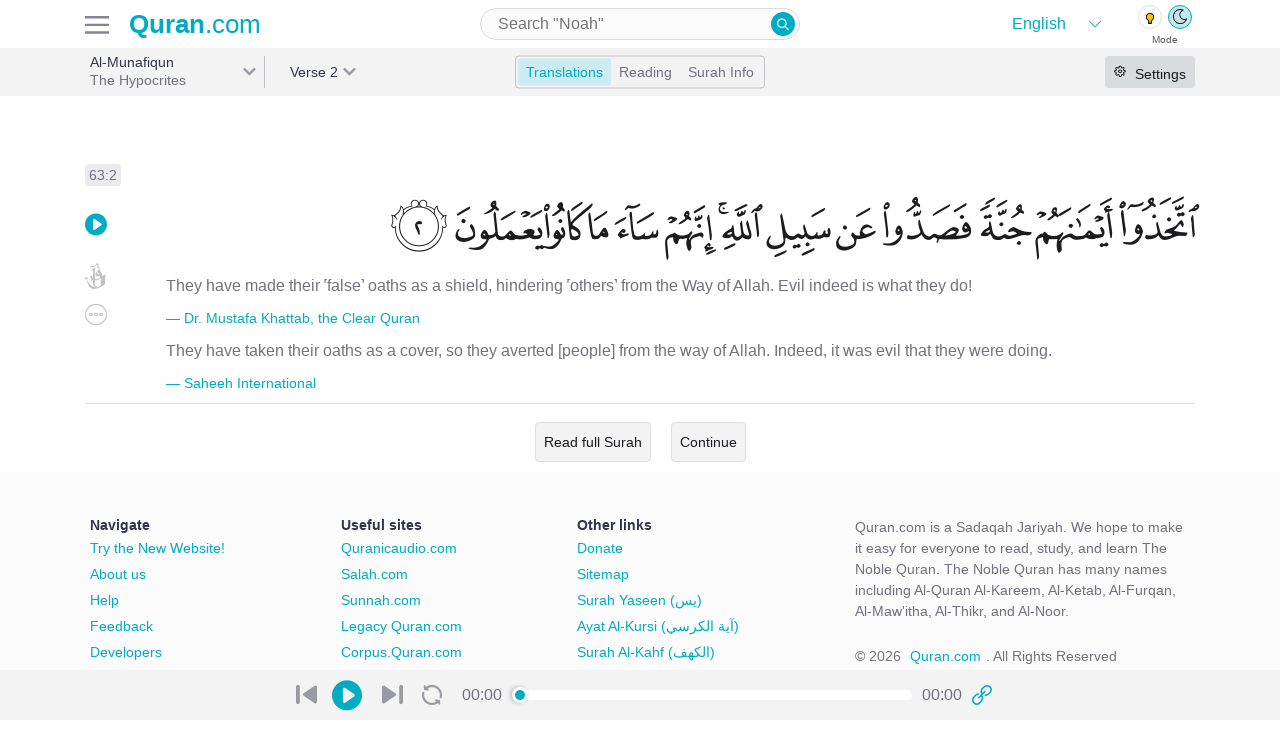

--- FILE ---
content_type: text/html; charset=utf-8
request_url: https://previous.quran.com/63:2?font=v1&translations=131%2C20
body_size: 18826
content:
<!DOCTYPE html>
<html>
<head>
  <meta name="csrf-param" content="authenticity_token" />
<meta name="csrf-token" content="pVJYcE62wU7ISpxsW5gbKdyfLs0Ou/7r10Iw2lPQkbdTWbd4YwQFTl51JCERQVW5y3zorByv2mfPY8jsZo6jHg==" />
  <meta charset="UTF-8">
<meta name="viewport" content="width=device-width, initial-scale=1, shrink-to-fit=no">
<meta property="og:locale" content="en">
<meta name="distribution" content="Global"/>

<link href="https://audio.qurancdn.com" rel="preconnect" crossorigin>

<link rel="manifest" href="/static/manifest.json">
<link rel="search" type="application/opensearchdescription+xml" title="search Quran.com" href="/static/opensearch.xml">

<link href="https://previous.quran.com/assets/icons/favicon-170d7b1c223954449682042ea88d28d5f5668e5a5244507d6807ba635645f766.ico" title="Quran.com" type="image/x-icon" rel="shortcut icon" />
<link href="https://previous.quran.com/assets/icons/android-chrome-256x256-48396f427b008917d1fc6078cea7ec42fac1f73649de9b0e6896532c0b1a9685.png" title="Quran.com" type="image/png" rel="fluid-icon" />
<link href="https://previous.quran.com/assets/icons/safari-pinned-tab-9bb986c8b275684620bf32be446c9fda62508626e8944285d906ed13642e1921.svg" title="Quran.com" type="image/x-icon" rel="mask-icon" color="theme-color" />
<link href="https://previous.quran.com/assets/icons/apple-touch-icon-ccdcf7ce609c965533799cd0c53919a65f02265d68bf08d40a8a7f34dc2c2e3b.png" title="Quran.com" type="image/png" rel="apple-touch-icon" color="theme-color" />


<title>Surah Al-Munafiqun - 2 | Quran.com</title>
<meta name="description" content="Surah Al-Munafiqun(المنافقون) 63:2 They have made their ˹false˺ oaths as a shield, hindering ˹others˺ from the Way of Allah. Evil indeed is what they do!">
<meta name="keywords" content="hycklarna, kaum munafik, ভণ্ড বিশ্বাসী, licemjeri, de hypocrieten, лицемеры, los hipócritas, the hypocrites, അല്‍മുനാഫിഖൂന്‍, 伪信者, les hypocrites, منافقین, münafiqlər, münâfikûn, gli ipocriti, القران الكريم, القرآن, قران, quran">
<link rel="canonical" href="https://quran.com/al-munafiqun?locale=en&amp;font=v1&amp;reading=false&amp;translations=131%2C20">
<meta property="og:title" content="Surah Al-Munafiqun - 2">
<meta property="og:description" content="Surah Al-Munafiqun(المنافقون) 63:2 They have made their ˹false˺ oaths as a shield, hindering ˹others˺ from the Way of Allah. Evil indeed is what they do!">
<meta property="og:url" content="https://quran.com/al-munafiqun?locale=en&amp;font=v1&amp;reading=false&amp;translations=131%2C20">
<meta property="og:type" content="website">
<meta property="og:image" content="https://quran-og-image.vercel.app/63/2">
<meta property="og:image:alt" content="Quran.com">
<meta property="al:web:url" content="https://quran.com/al-munafiqun?locale=en&amp;font=v1&amp;reading=false&amp;translations=131%2C20">
<meta property="al:ios:url" content="https://itunes.apple.com/us/app/quran-by-quran.com-qran/id1118663303">
<meta property="al:ios:app_store_id" content="1118663303">
<meta property="al:ios:app_name" content="Quran - by Quran.com - قرآن">
<meta property="al:android:url" content="https://play.google.com/store/apps/details?id=com.quran.labs.androidquran">
<meta property="al:android:app_name" content="Quran for Android">
<meta property="al:android:package" content="com.quran.labs.androidquran">
<meta name="twitter:creator" content="@app_quran">
<meta name="twitter:site" content="@app_auran">
<meta name="twitter:card" content="summary_large_image">
<meta property="fb:app_id" content="342185219529773">
<meta property="fb:pages" content="603289706669016">
<meta property="fb:article_style" content="quran">
<meta name="image" content="https://quran-og-image.vercel.app/63/2">
<meta name="apple-itunes-app" content="app-id=1118663303">
<meta name="google" content="notranslate" />

<meta property="og:rich_attachment"     content="true">
<meta name="twitter:card" content="summary_large_image">
<meta name="twitter:site" content="@Quran">
<meta name="twitter:creator" content="@Quran">

<meta name="theme-color" content="#00acc1">
<meta name="mobile-web-app-capable" content="yes">
<meta name="apple-mobile-web-app-capable" content="yes">
<meta name="apple-mobile-web-app-title" content="Quran.com">
<meta name="MobileOptimized" content="width" />
<meta name="HandheldFriendly" content="true" />
<meta name="format-detection" content="telephone=no">
<meta name="apple-mobile-web-app-status-bar-style" content="black">
<meta name="application-name" content="Quran.com" />
<meta name="msapplication-TileImage" content="https://previous.quran.com/assets/icons/apple-touch-icon-ccdcf7ce609c965533799cd0c53919a65f02265d68bf08d40a8a7f34dc2c2e3b.png">
<meta name="msapplication-TileColor" content="#00acc1">
<meta name="msapplication-config" content="http://previous.quran.com/static/msapplication_config.xml">
<meta name="msapplication-tooltip" content="Quran.com" />
<meta name="msapplication-starturl" content="https://www.quran.com" />
<meta name="msapplication-navbutton-color" content="#00acc1" />
<meta name="rating" content="General">
<meta name="robots" content="all, index, follow, archive">
<meta name="revisit-after" content="30 days">

<!-- Global site tag (gtag.js) - Google Analytics -->
<script async src="https://www.googletagmanager.com/gtag/js?id=G-SP3RZPFTS3"></script>
<script>
    window.dataLayer = window.dataLayer || [];
    function gtag() {
        dataLayer.push(arguments);
    }
    gtag('js', new Date());
    gtag('config', 'G-SP3RZPFTS3');
    document.addEventListener('turbolinks:load', function (event) {
        if (typeof gtag === 'function') {
            gtag('config', 'G-SP3RZPFTS3', {
                'page_location': event.data.url
            });
        }
    });
</script>

<script defer src="https://polyfill.io/v3/polyfill.min.js?features=es6%2CPromise%2Csmoothscroll%2Cdefault%2Ces2015%2Ces2018%2Cfetch%2CMutationObserver%2CIntersectionObserver%2CIntersectionObserverEntry&flags=gated"></script>


  <!-- HTML5 shim and Respond.js for IE8 support of HTML5 elements and media queries -->
  <!--[if lt IE 9]>
  <script src="https://oss.maxcdn.com/html5shiv/3.7.2/html5shiv.min.js" defer></script>
  <script src="https://oss.maxcdn.com/respond/1.4.2/respond.min.js defer"></script>
  <![endif]-->

  <link rel="preconnect" href="https://fonts.gstatic.com">
  <link href="https://fonts.googleapis.com/css2?family=Roboto:wght@300;500&display=swap" rel="stylesheet" defer>

  <link rel="stylesheet" media="all" href="https://previous.quran.com/packs/css/application-39eb34cb.chunk.css" data-turbolinks-track="reload" />
  <link rel="stylesheet" media="all" href="https://previous.quran.com/assets/font-faces-53ee9c16655c9a71103a9f52de58999781007b9ff2448972179ebb6d2db0bacb.css" data-turbolinks-track="reload" />
  <script src="https://previous.quran.com/packs/js/runtime~application-e6806180c6b577614de2.js" data-turbolinks-track="reload" defer="defer"></script>
<script src="https://previous.quran.com/packs/js/vendors~application-d509465f261f60d4ab04.chunk.js" data-turbolinks-track="reload" defer="defer"></script>
<script src="https://previous.quran.com/packs/js/application-5ea098f0d3b34462fb03.chunk.js" data-turbolinks-track="reload" defer="defer"></script>
</head>

<body class="chapters show lang-en" id="chapters-show" data-controller="setting spinner">
<script>
  window.locale = 'en';
</script>
<noscript>
  <div class="row">
    Looks like either your browser does not support Javascript or its disabled. For a better
    Quran.com experience, please enable JavaScript in your browser.
    For more instruction on how to enable javascript
    <a href="http://www.enable-javascript.com/" target="_blank" rel="nofollow">
      click here
    </a>.
  </div>
</noscript>
<div class="header header--border">
  <div class="container header-inner">
    <div class="header-inner__firstpart">
      <div class="header-inner__firstpart__menu">
        <!-- TODO add hamburger to fonts -->
        <img id="site-menu--trigger" class="sidebar-btns" alt="quran.com menu" src="https://previous.quran.com/assets/icon/hamburger-b328bd84b5f4e6621c239ea54e3511632642ebf56db943aa8b04cce4af6e6f7d.svg" />
      </div>

      <a class="logo" href="/">
        <strong style="font-weight: bold">Quran</strong>.com
</a>    </div>

      <div class="header-input">
        <div class="input-wrapper medium">
          
<form action="/search" data-controller="search-form" data-expand=>
  <input type="search"
         name="query"
         value=""
         placeholder="Search &quot;Noah&quot;"
         autocapitalize="none"
         autocomplete="off"
         autocorrect="off"
         spellcheck="false"
         aria-label="Search"
         aria-haspopup="false"
         role="combobox"
         aria-autocomplete="list"/>
  <button type="submit" class="quran-icon icon-search">
  </button>
  <div id="suggestions"></div>
</form>

        </div>
      </div>

    <div class="header-theme-switch">
      <div class="theme-language">
        <div class="language-wrapper" data-controller="choose-locales">
  <select class="language" name="locale" id="language">
      <option value="en"
              selected>
        English
      </option>
      <option value="ur"
              >
        اردو
      </option>
      <option value="ar"
              >
        العربية
      </option>
      <option value="bn"
              >
        বাংলা
      </option>
      <option value="ru"
              >
        русский
      </option>
      <option value="fa"
              >
        فارسی
      </option>
      <option value="fr"
              >
        Français
      </option>
      <option value="id"
              >
        Indonesia
      </option>
      <option value="it"
              >
        Inglese
      </option>
      <option value="nl"
              >
        Dutch
      </option>
      <option value="pt"
              >
        Português
      </option>
      <option value="sq"
              >
        Shqip
      </option>
      <option value="th"
              >
        ภาษาไทย
      </option>
      <option value="tr"
              >
        Türkçe
      </option>
      <option value="zh-CN"
              >
        简体中文
      </option>
      <option value="zh-TW"
              >
        繁體中文
      </option>
  </select>
</div>

<div class="theme-switch" data-controller="theme">
  <div class="theme-switch__buttons">
    <a class="theme-switch__button dark" data-theme="dark"></a>
    <a class="theme-switch__button light" data-theme="light"></a>
  </div>

  <div class="theme-switch__labels">
    <p class="theme-switch__label">Mode</p>
  </div>
</div>

      </div>
    </div>
  </div>
</div>

<div class="menus hidden" id=menus-wrapper>
    <div class="menus__tab hidden side-menu" data-controller="menu" data-trigger="#open-settings" data-menu=".settings" id="right-sidebar">
    
<div class="render-async settings-async-node " id="render_async_5280f110701769603312" data-path="/settings?chapter=63&amp;reading=false" data-method="GET" data-headers="{}" data-lazy-load="{&quot;root&quot;:&quot;#right-sidebar&quot;}" data-controller="render-async">
  
      <div class="text-center text--medium p-3">
        <span class='spinner text text--grey'><i class='spinner--swirl'></i></span>
      </div>

</div>  </div>


  <div class="menus__right-tab hidden side-menu"
       data-controller="menu"
       data-trigger="#site-menu--trigger"
       data-menu=".site-menu">
    <div class="site-menu">
      <div class="site-menu__header">
        <p class="text text--black text--large2 text--semibold">Menu</p>
        <div id="close-menu" class="icon-x site-menu__icon-x"></div>
      </div>

      <div class="theme-language">
        <div class="language-wrapper" data-controller="choose-locales">
  <select class="language" name="locale" id="language">
      <option value="en"
              selected>
        English
      </option>
      <option value="ur"
              >
        اردو
      </option>
      <option value="ar"
              >
        العربية
      </option>
      <option value="bn"
              >
        বাংলা
      </option>
      <option value="ru"
              >
        русский
      </option>
      <option value="fa"
              >
        فارسی
      </option>
      <option value="fr"
              >
        Français
      </option>
      <option value="id"
              >
        Indonesia
      </option>
      <option value="it"
              >
        Inglese
      </option>
      <option value="nl"
              >
        Dutch
      </option>
      <option value="pt"
              >
        Português
      </option>
      <option value="sq"
              >
        Shqip
      </option>
      <option value="th"
              >
        ภาษาไทย
      </option>
      <option value="tr"
              >
        Türkçe
      </option>
      <option value="zh-CN"
              >
        简体中文
      </option>
      <option value="zh-TW"
              >
        繁體中文
      </option>
  </select>
</div>

<div class="theme-switch" data-controller="theme">
  <div class="theme-switch__buttons">
    <a class="theme-switch__button dark" data-theme="dark"></a>
    <a class="theme-switch__button light" data-theme="light"></a>
  </div>

  <div class="theme-switch__labels">
    <p class="theme-switch__label">Mode</p>
  </div>
</div>

      </div>

      <div class="site-menu__items">
        <div class="menu-item">
          <a class="menu-item__link" data-controller="track" data-name="Clicked" data-action="Clicked" data-category="next.quran.com" href="https://quran.com">
            <span class="">
              <img width="22" src="https://previous.quran.com/assets/sparkle-c5c6a2ac2b7aa7ed2218e4f2d587835f51ea9b299e11b4168aac9cadd24ac664.svg" />
            </span>
            <p class="text text--grey text--large text--semibold">
              Try The New Website!
            </p>
</a>        </div>

        <div class="menu-item">
          <a class="menu-item__link" href="/">
            <span class="quran-icon icon-home"></span>
            <p class="text text--grey text--large text--semibold">
              <span class='en '>Home</span>
            </p>
</a>        </div>

        <div class="menu-item">
          <a class="menu-item__link" href="/apps">
            <span class="quran-icon icon-mobile"></span>
            <p class="text text--grey text--large text--semibold">
              <span class='en '>Mobile Apps</span>
            </p>
</a>        </div>

        <div class="menu-item">
          <a class="menu-item__link" href="/donations">
            <span class="quran-icon icon-contribute"></span>
            <p class="text text--grey text--large text--semibold">
              <span class='en '>Donations</span>
            </p>
</a>        </div>

        <div class="menu-item">
          <a class="menu-item__link" href="/about-us">
            <span class="quran-icon icon-about"></span>
            <p class="text text--grey text--large text--semibold">
              <span class='en '>About us</span>
            </p>
</a>        </div>

        <div class="menu-item">
          <a class="menu-item__link" href="/support">
            <span class="quran-icon icon-help"></span>
            <p class="text text--grey text--large text--semibold">
              <span class='en '>Help</span>
            </p>
</a>        </div>

        <div class="menu-item">
          <a class="menu-item__link" href="/developers">
            <span class="quran-icon icon-dev"></span>
            <p class="text text--grey text--large text--semibold">
              <span class='en '>Developers</span>
            </p>
</a>        </div>

        <div class="menu-item">
          <a class="menu-item__link" href="/privacy">
            <span class="quran-icon icon-about"></span>
            <p class="text text--grey text--large text--semibold">
              <span class='en '>Privacy</span>
            </p>
</a>        </div>
      </div>

      <div class="site-menu__sites">
        <p class="text text--large2 text--black text--semibold">
          <span class='en '>Related Sites</span>
        </p>

        <div class="menu-item">
          <a class="menu-item__link" href="https://quranicaudio.com/" rel="noopener">
            <p class="text text--grey text--large text--semibold">Quranaudio.com</p>
          </a>
        </div>

        <div class="menu-item">
          <a class="menu-item__link" href="https://sunnah.com/" rel="noopener">
            <p class="text text--grey text--large text--semibold">Sunnah.com</p>
          </a>
        </div>

        <div class="menu-item">
          <a class="menu-item__link" href="https://salah.com/" rel="noopener">
            <p class="text text--grey text--large text--semibold">Salah.com</p>
          </a>
        </div>

        <div class="menu-item">
          <a class="menu-item__link" href="https://legacy.quran.com/" rel="noopener">
            <p class="text text--grey text--large text--semibold">Legacy Quran.com</p>
          </a>
        </div>

        <div class="menu-item">
          <a class="menu-item__link" href="https://corpus.quran.com/wordbyword.jsp" rel="noopener">
            <p class="text text--grey text--large text--semibold">Corpus.Quran.com</p>
          </a>
        </div>

        <div class="menu-item">
          <a class="menu-item__link" href="https://quranreflect.com" target="_blank" rel="noopener">
            <p class="text text--grey text--large text--semibold">QuranReflect.com</p>
          </a>
        </div>
      </div>

    </div>
  </div>
</div>



<main>
  
<div class="navbar surah-actions">
  <div class="navbar-inner container">
    <div class="navbar-inner--firstpart">
      <div class="navbar-label navbar-first-label"
           data-controller="filterable-dropdown"
           data-trigger="#surah-dropdown"
           data-dropdown="#filter-surah-dropdown">
        <div class="label label-nav label__right-border"
             id=surah-dropdown>
          <div class="label--text my-auto">
            <h1 class="label--title">
              Al-Munafiqun
            </h1>
            <p class="label--subtitle truncate">
              The Hypocrites
            </p>
          </div>
          <div class="label--arrow"></div>
          <div
            id=filter-surah-dropdown
            class="dropdown-wrapper"
            data-controller="filter-list"
            data-list="#chapter-list"
            data-input="#filter-chapter">
            <div class="dropdown">
              <div class="menu__header">
                <div class='first'>
                  <div id="close-dropdown" class="quran-icon icon-x"></div>
                  <p class="text text--black text--large2 text--semibold">Surah</p>
                </div>
              </div>
              <div class="dropdown--input">
                <div class="input-wrapper large select2-search">
                  <input id="filter-chapter"
                         autocapitalize="none"
                         autocomplete="off"
                         autocorrect="off"
                         type="search"
                         spellcheck="false"
                         placeholder="Search"
                         aria-label="Search"
                         aria-haspopup="false"
                         role="combobox"
                         aria-autocomplete="list"
                  >
                </div>
              </div>
              <div class="dropdown--items" id="chapter-list">
                  <a
                    class="dropdown-item "
                    data-filter-tags="1 al-fatihah the opener الفاتحة"
                    href=/1
                  >
                    <div class="dropdown-item__number">
                      <p>1</p>
                    </div>
                    <div class="dropdown-item__name-latin">
                      <p class="dropdown-item__arabic">Al-Fatihah</p>
                      <p class="dropdown-item__english">الفاتحة</p>
                    </div>
                    <div class="dropdown-item__name-arabic">
                      <p>The Opener</p>
                    </div>
                  </a>
                  <a
                    class="dropdown-item "
                    data-filter-tags="2 al-baqarah the cow البقرة"
                    href=/2
                  >
                    <div class="dropdown-item__number">
                      <p>2</p>
                    </div>
                    <div class="dropdown-item__name-latin">
                      <p class="dropdown-item__arabic">Al-Baqarah</p>
                      <p class="dropdown-item__english">البقرة</p>
                    </div>
                    <div class="dropdown-item__name-arabic">
                      <p>The Cow</p>
                    </div>
                  </a>
                  <a
                    class="dropdown-item "
                    data-filter-tags="3 ali &#39;imran family of imran آل عمران"
                    href=/3
                  >
                    <div class="dropdown-item__number">
                      <p>3</p>
                    </div>
                    <div class="dropdown-item__name-latin">
                      <p class="dropdown-item__arabic">Ali &#39;Imran</p>
                      <p class="dropdown-item__english">آل عمران</p>
                    </div>
                    <div class="dropdown-item__name-arabic">
                      <p>Family of Imran</p>
                    </div>
                  </a>
                  <a
                    class="dropdown-item "
                    data-filter-tags="4 an-nisa the women النساء"
                    href=/4
                  >
                    <div class="dropdown-item__number">
                      <p>4</p>
                    </div>
                    <div class="dropdown-item__name-latin">
                      <p class="dropdown-item__arabic">An-Nisa</p>
                      <p class="dropdown-item__english">النساء</p>
                    </div>
                    <div class="dropdown-item__name-arabic">
                      <p>The Women</p>
                    </div>
                  </a>
                  <a
                    class="dropdown-item "
                    data-filter-tags="5 al-ma&#39;idah the table spread المائدة"
                    href=/5
                  >
                    <div class="dropdown-item__number">
                      <p>5</p>
                    </div>
                    <div class="dropdown-item__name-latin">
                      <p class="dropdown-item__arabic">Al-Ma&#39;idah</p>
                      <p class="dropdown-item__english">المائدة</p>
                    </div>
                    <div class="dropdown-item__name-arabic">
                      <p>The Table Spread</p>
                    </div>
                  </a>
                  <a
                    class="dropdown-item "
                    data-filter-tags="6 al-an&#39;am the cattle الأنعام"
                    href=/6
                  >
                    <div class="dropdown-item__number">
                      <p>6</p>
                    </div>
                    <div class="dropdown-item__name-latin">
                      <p class="dropdown-item__arabic">Al-An&#39;am</p>
                      <p class="dropdown-item__english">الأنعام</p>
                    </div>
                    <div class="dropdown-item__name-arabic">
                      <p>The Cattle</p>
                    </div>
                  </a>
                  <a
                    class="dropdown-item "
                    data-filter-tags="7 al-a&#39;raf the heights الأعراف"
                    href=/7
                  >
                    <div class="dropdown-item__number">
                      <p>7</p>
                    </div>
                    <div class="dropdown-item__name-latin">
                      <p class="dropdown-item__arabic">Al-A&#39;raf</p>
                      <p class="dropdown-item__english">الأعراف</p>
                    </div>
                    <div class="dropdown-item__name-arabic">
                      <p>The Heights</p>
                    </div>
                  </a>
                  <a
                    class="dropdown-item "
                    data-filter-tags="8 al-anfal the spoils of war الأنفال"
                    href=/8
                  >
                    <div class="dropdown-item__number">
                      <p>8</p>
                    </div>
                    <div class="dropdown-item__name-latin">
                      <p class="dropdown-item__arabic">Al-Anfal</p>
                      <p class="dropdown-item__english">الأنفال</p>
                    </div>
                    <div class="dropdown-item__name-arabic">
                      <p>The Spoils of War</p>
                    </div>
                  </a>
                  <a
                    class="dropdown-item "
                    data-filter-tags="9 at-tawbah the repentance التوبة"
                    href=/9
                  >
                    <div class="dropdown-item__number">
                      <p>9</p>
                    </div>
                    <div class="dropdown-item__name-latin">
                      <p class="dropdown-item__arabic">At-Tawbah</p>
                      <p class="dropdown-item__english">التوبة</p>
                    </div>
                    <div class="dropdown-item__name-arabic">
                      <p>The Repentance</p>
                    </div>
                  </a>
                  <a
                    class="dropdown-item "
                    data-filter-tags="10 yunus jonah يونس"
                    href=/10
                  >
                    <div class="dropdown-item__number">
                      <p>10</p>
                    </div>
                    <div class="dropdown-item__name-latin">
                      <p class="dropdown-item__arabic">Yunus</p>
                      <p class="dropdown-item__english">يونس</p>
                    </div>
                    <div class="dropdown-item__name-arabic">
                      <p>Jonah</p>
                    </div>
                  </a>
                  <a
                    class="dropdown-item "
                    data-filter-tags="11 hud hud هود"
                    href=/11
                  >
                    <div class="dropdown-item__number">
                      <p>11</p>
                    </div>
                    <div class="dropdown-item__name-latin">
                      <p class="dropdown-item__arabic">Hud</p>
                      <p class="dropdown-item__english">هود</p>
                    </div>
                    <div class="dropdown-item__name-arabic">
                      <p>Hud</p>
                    </div>
                  </a>
                  <a
                    class="dropdown-item "
                    data-filter-tags="12 yusuf joseph يوسف"
                    href=/12
                  >
                    <div class="dropdown-item__number">
                      <p>12</p>
                    </div>
                    <div class="dropdown-item__name-latin">
                      <p class="dropdown-item__arabic">Yusuf</p>
                      <p class="dropdown-item__english">يوسف</p>
                    </div>
                    <div class="dropdown-item__name-arabic">
                      <p>Joseph</p>
                    </div>
                  </a>
                  <a
                    class="dropdown-item "
                    data-filter-tags="13 ar-ra&#39;d the thunder الرعد"
                    href=/13
                  >
                    <div class="dropdown-item__number">
                      <p>13</p>
                    </div>
                    <div class="dropdown-item__name-latin">
                      <p class="dropdown-item__arabic">Ar-Ra&#39;d</p>
                      <p class="dropdown-item__english">الرعد</p>
                    </div>
                    <div class="dropdown-item__name-arabic">
                      <p>The Thunder</p>
                    </div>
                  </a>
                  <a
                    class="dropdown-item "
                    data-filter-tags="14 ibrahim abraham ابراهيم"
                    href=/14
                  >
                    <div class="dropdown-item__number">
                      <p>14</p>
                    </div>
                    <div class="dropdown-item__name-latin">
                      <p class="dropdown-item__arabic">Ibrahim</p>
                      <p class="dropdown-item__english">ابراهيم</p>
                    </div>
                    <div class="dropdown-item__name-arabic">
                      <p>Abraham</p>
                    </div>
                  </a>
                  <a
                    class="dropdown-item "
                    data-filter-tags="15 al-hijr the rocky tract الحجر"
                    href=/15
                  >
                    <div class="dropdown-item__number">
                      <p>15</p>
                    </div>
                    <div class="dropdown-item__name-latin">
                      <p class="dropdown-item__arabic">Al-Hijr</p>
                      <p class="dropdown-item__english">الحجر</p>
                    </div>
                    <div class="dropdown-item__name-arabic">
                      <p>The Rocky Tract</p>
                    </div>
                  </a>
                  <a
                    class="dropdown-item "
                    data-filter-tags="16 an-nahl the bee النحل"
                    href=/16
                  >
                    <div class="dropdown-item__number">
                      <p>16</p>
                    </div>
                    <div class="dropdown-item__name-latin">
                      <p class="dropdown-item__arabic">An-Nahl</p>
                      <p class="dropdown-item__english">النحل</p>
                    </div>
                    <div class="dropdown-item__name-arabic">
                      <p>The Bee</p>
                    </div>
                  </a>
                  <a
                    class="dropdown-item "
                    data-filter-tags="17 al-isra the night journey الإسراء"
                    href=/17
                  >
                    <div class="dropdown-item__number">
                      <p>17</p>
                    </div>
                    <div class="dropdown-item__name-latin">
                      <p class="dropdown-item__arabic">Al-Isra</p>
                      <p class="dropdown-item__english">الإسراء</p>
                    </div>
                    <div class="dropdown-item__name-arabic">
                      <p>The Night Journey</p>
                    </div>
                  </a>
                  <a
                    class="dropdown-item "
                    data-filter-tags="18 al-kahf the cave الكهف"
                    href=/18
                  >
                    <div class="dropdown-item__number">
                      <p>18</p>
                    </div>
                    <div class="dropdown-item__name-latin">
                      <p class="dropdown-item__arabic">Al-Kahf</p>
                      <p class="dropdown-item__english">الكهف</p>
                    </div>
                    <div class="dropdown-item__name-arabic">
                      <p>The Cave</p>
                    </div>
                  </a>
                  <a
                    class="dropdown-item "
                    data-filter-tags="19 maryam mary مريم"
                    href=/19
                  >
                    <div class="dropdown-item__number">
                      <p>19</p>
                    </div>
                    <div class="dropdown-item__name-latin">
                      <p class="dropdown-item__arabic">Maryam</p>
                      <p class="dropdown-item__english">مريم</p>
                    </div>
                    <div class="dropdown-item__name-arabic">
                      <p>Mary</p>
                    </div>
                  </a>
                  <a
                    class="dropdown-item "
                    data-filter-tags="20 taha ta-ha طه"
                    href=/20
                  >
                    <div class="dropdown-item__number">
                      <p>20</p>
                    </div>
                    <div class="dropdown-item__name-latin">
                      <p class="dropdown-item__arabic">Taha</p>
                      <p class="dropdown-item__english">طه</p>
                    </div>
                    <div class="dropdown-item__name-arabic">
                      <p>Ta-Ha</p>
                    </div>
                  </a>
                  <a
                    class="dropdown-item "
                    data-filter-tags="21 al-anbya the prophets الأنبياء"
                    href=/21
                  >
                    <div class="dropdown-item__number">
                      <p>21</p>
                    </div>
                    <div class="dropdown-item__name-latin">
                      <p class="dropdown-item__arabic">Al-Anbya</p>
                      <p class="dropdown-item__english">الأنبياء</p>
                    </div>
                    <div class="dropdown-item__name-arabic">
                      <p>The Prophets</p>
                    </div>
                  </a>
                  <a
                    class="dropdown-item "
                    data-filter-tags="22 al-hajj the pilgrimage الحج"
                    href=/22
                  >
                    <div class="dropdown-item__number">
                      <p>22</p>
                    </div>
                    <div class="dropdown-item__name-latin">
                      <p class="dropdown-item__arabic">Al-Hajj</p>
                      <p class="dropdown-item__english">الحج</p>
                    </div>
                    <div class="dropdown-item__name-arabic">
                      <p>The Pilgrimage</p>
                    </div>
                  </a>
                  <a
                    class="dropdown-item "
                    data-filter-tags="23 al-mu&#39;minun the believers المؤمنون"
                    href=/23
                  >
                    <div class="dropdown-item__number">
                      <p>23</p>
                    </div>
                    <div class="dropdown-item__name-latin">
                      <p class="dropdown-item__arabic">Al-Mu&#39;minun</p>
                      <p class="dropdown-item__english">المؤمنون</p>
                    </div>
                    <div class="dropdown-item__name-arabic">
                      <p>The Believers</p>
                    </div>
                  </a>
                  <a
                    class="dropdown-item "
                    data-filter-tags="24 an-nur the light النور"
                    href=/24
                  >
                    <div class="dropdown-item__number">
                      <p>24</p>
                    </div>
                    <div class="dropdown-item__name-latin">
                      <p class="dropdown-item__arabic">An-Nur</p>
                      <p class="dropdown-item__english">النور</p>
                    </div>
                    <div class="dropdown-item__name-arabic">
                      <p>The Light</p>
                    </div>
                  </a>
                  <a
                    class="dropdown-item "
                    data-filter-tags="25 al-furqan the criterion الفرقان"
                    href=/25
                  >
                    <div class="dropdown-item__number">
                      <p>25</p>
                    </div>
                    <div class="dropdown-item__name-latin">
                      <p class="dropdown-item__arabic">Al-Furqan</p>
                      <p class="dropdown-item__english">الفرقان</p>
                    </div>
                    <div class="dropdown-item__name-arabic">
                      <p>The Criterion</p>
                    </div>
                  </a>
                  <a
                    class="dropdown-item "
                    data-filter-tags="26 ash-shu&#39;ara the poets الشعراء"
                    href=/26
                  >
                    <div class="dropdown-item__number">
                      <p>26</p>
                    </div>
                    <div class="dropdown-item__name-latin">
                      <p class="dropdown-item__arabic">Ash-Shu&#39;ara</p>
                      <p class="dropdown-item__english">الشعراء</p>
                    </div>
                    <div class="dropdown-item__name-arabic">
                      <p>The Poets</p>
                    </div>
                  </a>
                  <a
                    class="dropdown-item "
                    data-filter-tags="27 an-naml the ant النمل"
                    href=/27
                  >
                    <div class="dropdown-item__number">
                      <p>27</p>
                    </div>
                    <div class="dropdown-item__name-latin">
                      <p class="dropdown-item__arabic">An-Naml</p>
                      <p class="dropdown-item__english">النمل</p>
                    </div>
                    <div class="dropdown-item__name-arabic">
                      <p>The Ant</p>
                    </div>
                  </a>
                  <a
                    class="dropdown-item "
                    data-filter-tags="28 al-qasas the stories القصص"
                    href=/28
                  >
                    <div class="dropdown-item__number">
                      <p>28</p>
                    </div>
                    <div class="dropdown-item__name-latin">
                      <p class="dropdown-item__arabic">Al-Qasas</p>
                      <p class="dropdown-item__english">القصص</p>
                    </div>
                    <div class="dropdown-item__name-arabic">
                      <p>The Stories</p>
                    </div>
                  </a>
                  <a
                    class="dropdown-item "
                    data-filter-tags="29 al-&#39;ankabut the spider العنكبوت"
                    href=/29
                  >
                    <div class="dropdown-item__number">
                      <p>29</p>
                    </div>
                    <div class="dropdown-item__name-latin">
                      <p class="dropdown-item__arabic">Al-&#39;Ankabut</p>
                      <p class="dropdown-item__english">العنكبوت</p>
                    </div>
                    <div class="dropdown-item__name-arabic">
                      <p>The Spider</p>
                    </div>
                  </a>
                  <a
                    class="dropdown-item "
                    data-filter-tags="30 ar-rum the romans الروم"
                    href=/30
                  >
                    <div class="dropdown-item__number">
                      <p>30</p>
                    </div>
                    <div class="dropdown-item__name-latin">
                      <p class="dropdown-item__arabic">Ar-Rum</p>
                      <p class="dropdown-item__english">الروم</p>
                    </div>
                    <div class="dropdown-item__name-arabic">
                      <p>The Romans</p>
                    </div>
                  </a>
                  <a
                    class="dropdown-item "
                    data-filter-tags="31 luqman luqman لقمان"
                    href=/31
                  >
                    <div class="dropdown-item__number">
                      <p>31</p>
                    </div>
                    <div class="dropdown-item__name-latin">
                      <p class="dropdown-item__arabic">Luqman</p>
                      <p class="dropdown-item__english">لقمان</p>
                    </div>
                    <div class="dropdown-item__name-arabic">
                      <p>Luqman</p>
                    </div>
                  </a>
                  <a
                    class="dropdown-item "
                    data-filter-tags="32 as-sajdah the prostration السجدة"
                    href=/32
                  >
                    <div class="dropdown-item__number">
                      <p>32</p>
                    </div>
                    <div class="dropdown-item__name-latin">
                      <p class="dropdown-item__arabic">As-Sajdah</p>
                      <p class="dropdown-item__english">السجدة</p>
                    </div>
                    <div class="dropdown-item__name-arabic">
                      <p>The Prostration</p>
                    </div>
                  </a>
                  <a
                    class="dropdown-item "
                    data-filter-tags="33 al-ahzab the combined forces الأحزاب"
                    href=/33
                  >
                    <div class="dropdown-item__number">
                      <p>33</p>
                    </div>
                    <div class="dropdown-item__name-latin">
                      <p class="dropdown-item__arabic">Al-Ahzab</p>
                      <p class="dropdown-item__english">الأحزاب</p>
                    </div>
                    <div class="dropdown-item__name-arabic">
                      <p>The Combined Forces</p>
                    </div>
                  </a>
                  <a
                    class="dropdown-item "
                    data-filter-tags="34 saba sheba سبإ"
                    href=/34
                  >
                    <div class="dropdown-item__number">
                      <p>34</p>
                    </div>
                    <div class="dropdown-item__name-latin">
                      <p class="dropdown-item__arabic">Saba</p>
                      <p class="dropdown-item__english">سبإ</p>
                    </div>
                    <div class="dropdown-item__name-arabic">
                      <p>Sheba</p>
                    </div>
                  </a>
                  <a
                    class="dropdown-item "
                    data-filter-tags="35 fatir originator فاطر"
                    href=/35
                  >
                    <div class="dropdown-item__number">
                      <p>35</p>
                    </div>
                    <div class="dropdown-item__name-latin">
                      <p class="dropdown-item__arabic">Fatir</p>
                      <p class="dropdown-item__english">فاطر</p>
                    </div>
                    <div class="dropdown-item__name-arabic">
                      <p>Originator</p>
                    </div>
                  </a>
                  <a
                    class="dropdown-item "
                    data-filter-tags="36 ya-sin ya sin يس"
                    href=/36
                  >
                    <div class="dropdown-item__number">
                      <p>36</p>
                    </div>
                    <div class="dropdown-item__name-latin">
                      <p class="dropdown-item__arabic">Ya-Sin</p>
                      <p class="dropdown-item__english">يس</p>
                    </div>
                    <div class="dropdown-item__name-arabic">
                      <p>Ya Sin</p>
                    </div>
                  </a>
                  <a
                    class="dropdown-item "
                    data-filter-tags="37 as-saffat those who set the ranks الصافات"
                    href=/37
                  >
                    <div class="dropdown-item__number">
                      <p>37</p>
                    </div>
                    <div class="dropdown-item__name-latin">
                      <p class="dropdown-item__arabic">As-Saffat</p>
                      <p class="dropdown-item__english">الصافات</p>
                    </div>
                    <div class="dropdown-item__name-arabic">
                      <p>Those who set the Ranks</p>
                    </div>
                  </a>
                  <a
                    class="dropdown-item "
                    data-filter-tags="38 sad the letter &quot;saad&quot; ص"
                    href=/38
                  >
                    <div class="dropdown-item__number">
                      <p>38</p>
                    </div>
                    <div class="dropdown-item__name-latin">
                      <p class="dropdown-item__arabic">Sad</p>
                      <p class="dropdown-item__english">ص</p>
                    </div>
                    <div class="dropdown-item__name-arabic">
                      <p>The Letter &quot;Saad&quot;</p>
                    </div>
                  </a>
                  <a
                    class="dropdown-item "
                    data-filter-tags="39 az-zumar the troops الزمر"
                    href=/39
                  >
                    <div class="dropdown-item__number">
                      <p>39</p>
                    </div>
                    <div class="dropdown-item__name-latin">
                      <p class="dropdown-item__arabic">Az-Zumar</p>
                      <p class="dropdown-item__english">الزمر</p>
                    </div>
                    <div class="dropdown-item__name-arabic">
                      <p>The Troops</p>
                    </div>
                  </a>
                  <a
                    class="dropdown-item "
                    data-filter-tags="40 ghafir the forgiver غافر"
                    href=/40
                  >
                    <div class="dropdown-item__number">
                      <p>40</p>
                    </div>
                    <div class="dropdown-item__name-latin">
                      <p class="dropdown-item__arabic">Ghafir</p>
                      <p class="dropdown-item__english">غافر</p>
                    </div>
                    <div class="dropdown-item__name-arabic">
                      <p>The Forgiver</p>
                    </div>
                  </a>
                  <a
                    class="dropdown-item "
                    data-filter-tags="41 fussilat explained in detail فصلت"
                    href=/41
                  >
                    <div class="dropdown-item__number">
                      <p>41</p>
                    </div>
                    <div class="dropdown-item__name-latin">
                      <p class="dropdown-item__arabic">Fussilat</p>
                      <p class="dropdown-item__english">فصلت</p>
                    </div>
                    <div class="dropdown-item__name-arabic">
                      <p>Explained in Detail</p>
                    </div>
                  </a>
                  <a
                    class="dropdown-item "
                    data-filter-tags="42 ash-shuraa the consultation الشورى"
                    href=/42
                  >
                    <div class="dropdown-item__number">
                      <p>42</p>
                    </div>
                    <div class="dropdown-item__name-latin">
                      <p class="dropdown-item__arabic">Ash-Shuraa</p>
                      <p class="dropdown-item__english">الشورى</p>
                    </div>
                    <div class="dropdown-item__name-arabic">
                      <p>The Consultation</p>
                    </div>
                  </a>
                  <a
                    class="dropdown-item "
                    data-filter-tags="43 az-zukhruf the ornaments of gold الزخرف"
                    href=/43
                  >
                    <div class="dropdown-item__number">
                      <p>43</p>
                    </div>
                    <div class="dropdown-item__name-latin">
                      <p class="dropdown-item__arabic">Az-Zukhruf</p>
                      <p class="dropdown-item__english">الزخرف</p>
                    </div>
                    <div class="dropdown-item__name-arabic">
                      <p>The Ornaments of Gold</p>
                    </div>
                  </a>
                  <a
                    class="dropdown-item "
                    data-filter-tags="44 ad-dukhan the smoke الدخان"
                    href=/44
                  >
                    <div class="dropdown-item__number">
                      <p>44</p>
                    </div>
                    <div class="dropdown-item__name-latin">
                      <p class="dropdown-item__arabic">Ad-Dukhan</p>
                      <p class="dropdown-item__english">الدخان</p>
                    </div>
                    <div class="dropdown-item__name-arabic">
                      <p>The Smoke</p>
                    </div>
                  </a>
                  <a
                    class="dropdown-item "
                    data-filter-tags="45 al-jathiyah the crouching الجاثية"
                    href=/45
                  >
                    <div class="dropdown-item__number">
                      <p>45</p>
                    </div>
                    <div class="dropdown-item__name-latin">
                      <p class="dropdown-item__arabic">Al-Jathiyah</p>
                      <p class="dropdown-item__english">الجاثية</p>
                    </div>
                    <div class="dropdown-item__name-arabic">
                      <p>The Crouching</p>
                    </div>
                  </a>
                  <a
                    class="dropdown-item "
                    data-filter-tags="46 al-ahqaf the wind-curved sandhills الأحقاف"
                    href=/46
                  >
                    <div class="dropdown-item__number">
                      <p>46</p>
                    </div>
                    <div class="dropdown-item__name-latin">
                      <p class="dropdown-item__arabic">Al-Ahqaf</p>
                      <p class="dropdown-item__english">الأحقاف</p>
                    </div>
                    <div class="dropdown-item__name-arabic">
                      <p>The Wind-Curved Sandhills</p>
                    </div>
                  </a>
                  <a
                    class="dropdown-item "
                    data-filter-tags="47 muhammad muhammad محمد"
                    href=/47
                  >
                    <div class="dropdown-item__number">
                      <p>47</p>
                    </div>
                    <div class="dropdown-item__name-latin">
                      <p class="dropdown-item__arabic">Muhammad</p>
                      <p class="dropdown-item__english">محمد</p>
                    </div>
                    <div class="dropdown-item__name-arabic">
                      <p>Muhammad</p>
                    </div>
                  </a>
                  <a
                    class="dropdown-item "
                    data-filter-tags="48 al-fath the victory الفتح"
                    href=/48
                  >
                    <div class="dropdown-item__number">
                      <p>48</p>
                    </div>
                    <div class="dropdown-item__name-latin">
                      <p class="dropdown-item__arabic">Al-Fath</p>
                      <p class="dropdown-item__english">الفتح</p>
                    </div>
                    <div class="dropdown-item__name-arabic">
                      <p>The Victory</p>
                    </div>
                  </a>
                  <a
                    class="dropdown-item "
                    data-filter-tags="49 al-hujurat the rooms الحجرات"
                    href=/49
                  >
                    <div class="dropdown-item__number">
                      <p>49</p>
                    </div>
                    <div class="dropdown-item__name-latin">
                      <p class="dropdown-item__arabic">Al-Hujurat</p>
                      <p class="dropdown-item__english">الحجرات</p>
                    </div>
                    <div class="dropdown-item__name-arabic">
                      <p>The Rooms</p>
                    </div>
                  </a>
                  <a
                    class="dropdown-item "
                    data-filter-tags="50 qaf the letter &quot;qaf&quot; ق"
                    href=/50
                  >
                    <div class="dropdown-item__number">
                      <p>50</p>
                    </div>
                    <div class="dropdown-item__name-latin">
                      <p class="dropdown-item__arabic">Qaf</p>
                      <p class="dropdown-item__english">ق</p>
                    </div>
                    <div class="dropdown-item__name-arabic">
                      <p>The Letter &quot;Qaf&quot;</p>
                    </div>
                  </a>
                  <a
                    class="dropdown-item "
                    data-filter-tags="51 adh-dhariyat the winnowing winds الذاريات"
                    href=/51
                  >
                    <div class="dropdown-item__number">
                      <p>51</p>
                    </div>
                    <div class="dropdown-item__name-latin">
                      <p class="dropdown-item__arabic">Adh-Dhariyat</p>
                      <p class="dropdown-item__english">الذاريات</p>
                    </div>
                    <div class="dropdown-item__name-arabic">
                      <p>The Winnowing Winds</p>
                    </div>
                  </a>
                  <a
                    class="dropdown-item "
                    data-filter-tags="52 at-tur the mount الطور"
                    href=/52
                  >
                    <div class="dropdown-item__number">
                      <p>52</p>
                    </div>
                    <div class="dropdown-item__name-latin">
                      <p class="dropdown-item__arabic">At-Tur</p>
                      <p class="dropdown-item__english">الطور</p>
                    </div>
                    <div class="dropdown-item__name-arabic">
                      <p>The Mount</p>
                    </div>
                  </a>
                  <a
                    class="dropdown-item "
                    data-filter-tags="53 an-najm the star النجم"
                    href=/53
                  >
                    <div class="dropdown-item__number">
                      <p>53</p>
                    </div>
                    <div class="dropdown-item__name-latin">
                      <p class="dropdown-item__arabic">An-Najm</p>
                      <p class="dropdown-item__english">النجم</p>
                    </div>
                    <div class="dropdown-item__name-arabic">
                      <p>The Star</p>
                    </div>
                  </a>
                  <a
                    class="dropdown-item "
                    data-filter-tags="54 al-qamar the moon القمر"
                    href=/54
                  >
                    <div class="dropdown-item__number">
                      <p>54</p>
                    </div>
                    <div class="dropdown-item__name-latin">
                      <p class="dropdown-item__arabic">Al-Qamar</p>
                      <p class="dropdown-item__english">القمر</p>
                    </div>
                    <div class="dropdown-item__name-arabic">
                      <p>The Moon</p>
                    </div>
                  </a>
                  <a
                    class="dropdown-item "
                    data-filter-tags="55 ar-rahman the beneficent الرحمن"
                    href=/55
                  >
                    <div class="dropdown-item__number">
                      <p>55</p>
                    </div>
                    <div class="dropdown-item__name-latin">
                      <p class="dropdown-item__arabic">Ar-Rahman</p>
                      <p class="dropdown-item__english">الرحمن</p>
                    </div>
                    <div class="dropdown-item__name-arabic">
                      <p>The Beneficent</p>
                    </div>
                  </a>
                  <a
                    class="dropdown-item "
                    data-filter-tags="56 al-waqi&#39;ah the inevitable الواقعة"
                    href=/56
                  >
                    <div class="dropdown-item__number">
                      <p>56</p>
                    </div>
                    <div class="dropdown-item__name-latin">
                      <p class="dropdown-item__arabic">Al-Waqi&#39;ah</p>
                      <p class="dropdown-item__english">الواقعة</p>
                    </div>
                    <div class="dropdown-item__name-arabic">
                      <p>The Inevitable</p>
                    </div>
                  </a>
                  <a
                    class="dropdown-item "
                    data-filter-tags="57 al-hadid the iron الحديد"
                    href=/57
                  >
                    <div class="dropdown-item__number">
                      <p>57</p>
                    </div>
                    <div class="dropdown-item__name-latin">
                      <p class="dropdown-item__arabic">Al-Hadid</p>
                      <p class="dropdown-item__english">الحديد</p>
                    </div>
                    <div class="dropdown-item__name-arabic">
                      <p>The Iron</p>
                    </div>
                  </a>
                  <a
                    class="dropdown-item "
                    data-filter-tags="58 al-mujadila the pleading woman المجادلة"
                    href=/58
                  >
                    <div class="dropdown-item__number">
                      <p>58</p>
                    </div>
                    <div class="dropdown-item__name-latin">
                      <p class="dropdown-item__arabic">Al-Mujadila</p>
                      <p class="dropdown-item__english">المجادلة</p>
                    </div>
                    <div class="dropdown-item__name-arabic">
                      <p>The Pleading Woman</p>
                    </div>
                  </a>
                  <a
                    class="dropdown-item "
                    data-filter-tags="59 al-hashr the exile الحشر"
                    href=/59
                  >
                    <div class="dropdown-item__number">
                      <p>59</p>
                    </div>
                    <div class="dropdown-item__name-latin">
                      <p class="dropdown-item__arabic">Al-Hashr</p>
                      <p class="dropdown-item__english">الحشر</p>
                    </div>
                    <div class="dropdown-item__name-arabic">
                      <p>The Exile</p>
                    </div>
                  </a>
                  <a
                    class="dropdown-item "
                    data-filter-tags="60 al-mumtahanah she that is to be examined الممتحنة"
                    href=/60
                  >
                    <div class="dropdown-item__number">
                      <p>60</p>
                    </div>
                    <div class="dropdown-item__name-latin">
                      <p class="dropdown-item__arabic">Al-Mumtahanah</p>
                      <p class="dropdown-item__english">الممتحنة</p>
                    </div>
                    <div class="dropdown-item__name-arabic">
                      <p>She that is to be examined</p>
                    </div>
                  </a>
                  <a
                    class="dropdown-item "
                    data-filter-tags="61 as-saf the ranks الصف"
                    href=/61
                  >
                    <div class="dropdown-item__number">
                      <p>61</p>
                    </div>
                    <div class="dropdown-item__name-latin">
                      <p class="dropdown-item__arabic">As-Saf</p>
                      <p class="dropdown-item__english">الصف</p>
                    </div>
                    <div class="dropdown-item__name-arabic">
                      <p>The Ranks</p>
                    </div>
                  </a>
                  <a
                    class="dropdown-item "
                    data-filter-tags="62 al-jumu&#39;ah the congregation, friday الجمعة"
                    href=/62
                  >
                    <div class="dropdown-item__number">
                      <p>62</p>
                    </div>
                    <div class="dropdown-item__name-latin">
                      <p class="dropdown-item__arabic">Al-Jumu&#39;ah</p>
                      <p class="dropdown-item__english">الجمعة</p>
                    </div>
                    <div class="dropdown-item__name-arabic">
                      <p>The Congregation, Friday</p>
                    </div>
                  </a>
                  <a
                    class="dropdown-item dropdown-item--selected"
                    data-filter-tags="63 al-munafiqun the hypocrites المنافقون"
                    href=/63
                  >
                    <div class="dropdown-item__number">
                      <p>63</p>
                    </div>
                    <div class="dropdown-item__name-latin">
                      <p class="dropdown-item__arabic">Al-Munafiqun</p>
                      <p class="dropdown-item__english">المنافقون</p>
                    </div>
                    <div class="dropdown-item__name-arabic">
                      <p>The Hypocrites</p>
                    </div>
                  </a>
                  <a
                    class="dropdown-item "
                    data-filter-tags="64 at-taghabun the mutual disillusion التغابن"
                    href=/64
                  >
                    <div class="dropdown-item__number">
                      <p>64</p>
                    </div>
                    <div class="dropdown-item__name-latin">
                      <p class="dropdown-item__arabic">At-Taghabun</p>
                      <p class="dropdown-item__english">التغابن</p>
                    </div>
                    <div class="dropdown-item__name-arabic">
                      <p>The Mutual Disillusion</p>
                    </div>
                  </a>
                  <a
                    class="dropdown-item "
                    data-filter-tags="65 at-talaq the divorce الطلاق"
                    href=/65
                  >
                    <div class="dropdown-item__number">
                      <p>65</p>
                    </div>
                    <div class="dropdown-item__name-latin">
                      <p class="dropdown-item__arabic">At-Talaq</p>
                      <p class="dropdown-item__english">الطلاق</p>
                    </div>
                    <div class="dropdown-item__name-arabic">
                      <p>The Divorce</p>
                    </div>
                  </a>
                  <a
                    class="dropdown-item "
                    data-filter-tags="66 at-tahrim the prohibition التحريم"
                    href=/66
                  >
                    <div class="dropdown-item__number">
                      <p>66</p>
                    </div>
                    <div class="dropdown-item__name-latin">
                      <p class="dropdown-item__arabic">At-Tahrim</p>
                      <p class="dropdown-item__english">التحريم</p>
                    </div>
                    <div class="dropdown-item__name-arabic">
                      <p>The Prohibition</p>
                    </div>
                  </a>
                  <a
                    class="dropdown-item "
                    data-filter-tags="67 al-mulk the sovereignty الملك"
                    href=/67
                  >
                    <div class="dropdown-item__number">
                      <p>67</p>
                    </div>
                    <div class="dropdown-item__name-latin">
                      <p class="dropdown-item__arabic">Al-Mulk</p>
                      <p class="dropdown-item__english">الملك</p>
                    </div>
                    <div class="dropdown-item__name-arabic">
                      <p>The Sovereignty</p>
                    </div>
                  </a>
                  <a
                    class="dropdown-item "
                    data-filter-tags="68 al-qalam the pen القلم"
                    href=/68
                  >
                    <div class="dropdown-item__number">
                      <p>68</p>
                    </div>
                    <div class="dropdown-item__name-latin">
                      <p class="dropdown-item__arabic">Al-Qalam</p>
                      <p class="dropdown-item__english">القلم</p>
                    </div>
                    <div class="dropdown-item__name-arabic">
                      <p>The Pen</p>
                    </div>
                  </a>
                  <a
                    class="dropdown-item "
                    data-filter-tags="69 al-haqqah the reality الحاقة"
                    href=/69
                  >
                    <div class="dropdown-item__number">
                      <p>69</p>
                    </div>
                    <div class="dropdown-item__name-latin">
                      <p class="dropdown-item__arabic">Al-Haqqah</p>
                      <p class="dropdown-item__english">الحاقة</p>
                    </div>
                    <div class="dropdown-item__name-arabic">
                      <p>The Reality</p>
                    </div>
                  </a>
                  <a
                    class="dropdown-item "
                    data-filter-tags="70 al-ma&#39;arij the ascending stairways المعارج"
                    href=/70
                  >
                    <div class="dropdown-item__number">
                      <p>70</p>
                    </div>
                    <div class="dropdown-item__name-latin">
                      <p class="dropdown-item__arabic">Al-Ma&#39;arij</p>
                      <p class="dropdown-item__english">المعارج</p>
                    </div>
                    <div class="dropdown-item__name-arabic">
                      <p>The Ascending Stairways</p>
                    </div>
                  </a>
                  <a
                    class="dropdown-item "
                    data-filter-tags="71 nuh noah نوح"
                    href=/71
                  >
                    <div class="dropdown-item__number">
                      <p>71</p>
                    </div>
                    <div class="dropdown-item__name-latin">
                      <p class="dropdown-item__arabic">Nuh</p>
                      <p class="dropdown-item__english">نوح</p>
                    </div>
                    <div class="dropdown-item__name-arabic">
                      <p>Noah</p>
                    </div>
                  </a>
                  <a
                    class="dropdown-item "
                    data-filter-tags="72 al-jinn the jinn الجن"
                    href=/72
                  >
                    <div class="dropdown-item__number">
                      <p>72</p>
                    </div>
                    <div class="dropdown-item__name-latin">
                      <p class="dropdown-item__arabic">Al-Jinn</p>
                      <p class="dropdown-item__english">الجن</p>
                    </div>
                    <div class="dropdown-item__name-arabic">
                      <p>The Jinn</p>
                    </div>
                  </a>
                  <a
                    class="dropdown-item "
                    data-filter-tags="73 al-muzzammil the enshrouded one المزمل"
                    href=/73
                  >
                    <div class="dropdown-item__number">
                      <p>73</p>
                    </div>
                    <div class="dropdown-item__name-latin">
                      <p class="dropdown-item__arabic">Al-Muzzammil</p>
                      <p class="dropdown-item__english">المزمل</p>
                    </div>
                    <div class="dropdown-item__name-arabic">
                      <p>The Enshrouded One</p>
                    </div>
                  </a>
                  <a
                    class="dropdown-item "
                    data-filter-tags="74 al-muddaththir the cloaked one المدثر"
                    href=/74
                  >
                    <div class="dropdown-item__number">
                      <p>74</p>
                    </div>
                    <div class="dropdown-item__name-latin">
                      <p class="dropdown-item__arabic">Al-Muddaththir</p>
                      <p class="dropdown-item__english">المدثر</p>
                    </div>
                    <div class="dropdown-item__name-arabic">
                      <p>The Cloaked One</p>
                    </div>
                  </a>
                  <a
                    class="dropdown-item "
                    data-filter-tags="75 al-qiyamah the resurrection القيامة"
                    href=/75
                  >
                    <div class="dropdown-item__number">
                      <p>75</p>
                    </div>
                    <div class="dropdown-item__name-latin">
                      <p class="dropdown-item__arabic">Al-Qiyamah</p>
                      <p class="dropdown-item__english">القيامة</p>
                    </div>
                    <div class="dropdown-item__name-arabic">
                      <p>The Resurrection</p>
                    </div>
                  </a>
                  <a
                    class="dropdown-item "
                    data-filter-tags="76 al-insan the man الانسان"
                    href=/76
                  >
                    <div class="dropdown-item__number">
                      <p>76</p>
                    </div>
                    <div class="dropdown-item__name-latin">
                      <p class="dropdown-item__arabic">Al-Insan</p>
                      <p class="dropdown-item__english">الانسان</p>
                    </div>
                    <div class="dropdown-item__name-arabic">
                      <p>The Man</p>
                    </div>
                  </a>
                  <a
                    class="dropdown-item "
                    data-filter-tags="77 al-mursalat the emissaries المرسلات"
                    href=/77
                  >
                    <div class="dropdown-item__number">
                      <p>77</p>
                    </div>
                    <div class="dropdown-item__name-latin">
                      <p class="dropdown-item__arabic">Al-Mursalat</p>
                      <p class="dropdown-item__english">المرسلات</p>
                    </div>
                    <div class="dropdown-item__name-arabic">
                      <p>The Emissaries</p>
                    </div>
                  </a>
                  <a
                    class="dropdown-item "
                    data-filter-tags="78 an-naba the tidings النبإ"
                    href=/78
                  >
                    <div class="dropdown-item__number">
                      <p>78</p>
                    </div>
                    <div class="dropdown-item__name-latin">
                      <p class="dropdown-item__arabic">An-Naba</p>
                      <p class="dropdown-item__english">النبإ</p>
                    </div>
                    <div class="dropdown-item__name-arabic">
                      <p>The Tidings</p>
                    </div>
                  </a>
                  <a
                    class="dropdown-item "
                    data-filter-tags="79 an-nazi&#39;at those who drag forth النازعات"
                    href=/79
                  >
                    <div class="dropdown-item__number">
                      <p>79</p>
                    </div>
                    <div class="dropdown-item__name-latin">
                      <p class="dropdown-item__arabic">An-Nazi&#39;at</p>
                      <p class="dropdown-item__english">النازعات</p>
                    </div>
                    <div class="dropdown-item__name-arabic">
                      <p>Those who drag forth</p>
                    </div>
                  </a>
                  <a
                    class="dropdown-item "
                    data-filter-tags="80 &#39;abasa he frowned عبس"
                    href=/80
                  >
                    <div class="dropdown-item__number">
                      <p>80</p>
                    </div>
                    <div class="dropdown-item__name-latin">
                      <p class="dropdown-item__arabic">&#39;Abasa</p>
                      <p class="dropdown-item__english">عبس</p>
                    </div>
                    <div class="dropdown-item__name-arabic">
                      <p>He Frowned</p>
                    </div>
                  </a>
                  <a
                    class="dropdown-item "
                    data-filter-tags="81 at-takwir the overthrowing التكوير"
                    href=/81
                  >
                    <div class="dropdown-item__number">
                      <p>81</p>
                    </div>
                    <div class="dropdown-item__name-latin">
                      <p class="dropdown-item__arabic">At-Takwir</p>
                      <p class="dropdown-item__english">التكوير</p>
                    </div>
                    <div class="dropdown-item__name-arabic">
                      <p>The Overthrowing</p>
                    </div>
                  </a>
                  <a
                    class="dropdown-item "
                    data-filter-tags="82 al-infitar the cleaving الإنفطار"
                    href=/82
                  >
                    <div class="dropdown-item__number">
                      <p>82</p>
                    </div>
                    <div class="dropdown-item__name-latin">
                      <p class="dropdown-item__arabic">Al-Infitar</p>
                      <p class="dropdown-item__english">الإنفطار</p>
                    </div>
                    <div class="dropdown-item__name-arabic">
                      <p>The Cleaving</p>
                    </div>
                  </a>
                  <a
                    class="dropdown-item "
                    data-filter-tags="83 al-mutaffifin the defrauding المطففين"
                    href=/83
                  >
                    <div class="dropdown-item__number">
                      <p>83</p>
                    </div>
                    <div class="dropdown-item__name-latin">
                      <p class="dropdown-item__arabic">Al-Mutaffifin</p>
                      <p class="dropdown-item__english">المطففين</p>
                    </div>
                    <div class="dropdown-item__name-arabic">
                      <p>The Defrauding</p>
                    </div>
                  </a>
                  <a
                    class="dropdown-item "
                    data-filter-tags="84 al-inshiqaq the sundering الإنشقاق"
                    href=/84
                  >
                    <div class="dropdown-item__number">
                      <p>84</p>
                    </div>
                    <div class="dropdown-item__name-latin">
                      <p class="dropdown-item__arabic">Al-Inshiqaq</p>
                      <p class="dropdown-item__english">الإنشقاق</p>
                    </div>
                    <div class="dropdown-item__name-arabic">
                      <p>The Sundering</p>
                    </div>
                  </a>
                  <a
                    class="dropdown-item "
                    data-filter-tags="85 al-buruj the mansions of the stars البروج"
                    href=/85
                  >
                    <div class="dropdown-item__number">
                      <p>85</p>
                    </div>
                    <div class="dropdown-item__name-latin">
                      <p class="dropdown-item__arabic">Al-Buruj</p>
                      <p class="dropdown-item__english">البروج</p>
                    </div>
                    <div class="dropdown-item__name-arabic">
                      <p>The Mansions of the Stars</p>
                    </div>
                  </a>
                  <a
                    class="dropdown-item "
                    data-filter-tags="86 at-tariq the nightcommer الطارق"
                    href=/86
                  >
                    <div class="dropdown-item__number">
                      <p>86</p>
                    </div>
                    <div class="dropdown-item__name-latin">
                      <p class="dropdown-item__arabic">At-Tariq</p>
                      <p class="dropdown-item__english">الطارق</p>
                    </div>
                    <div class="dropdown-item__name-arabic">
                      <p>The Nightcommer</p>
                    </div>
                  </a>
                  <a
                    class="dropdown-item "
                    data-filter-tags="87 al-a&#39;la the most high الأعلى"
                    href=/87
                  >
                    <div class="dropdown-item__number">
                      <p>87</p>
                    </div>
                    <div class="dropdown-item__name-latin">
                      <p class="dropdown-item__arabic">Al-A&#39;la</p>
                      <p class="dropdown-item__english">الأعلى</p>
                    </div>
                    <div class="dropdown-item__name-arabic">
                      <p>The Most High</p>
                    </div>
                  </a>
                  <a
                    class="dropdown-item "
                    data-filter-tags="88 al-ghashiyah the overwhelming الغاشية"
                    href=/88
                  >
                    <div class="dropdown-item__number">
                      <p>88</p>
                    </div>
                    <div class="dropdown-item__name-latin">
                      <p class="dropdown-item__arabic">Al-Ghashiyah</p>
                      <p class="dropdown-item__english">الغاشية</p>
                    </div>
                    <div class="dropdown-item__name-arabic">
                      <p>The Overwhelming</p>
                    </div>
                  </a>
                  <a
                    class="dropdown-item "
                    data-filter-tags="89 al-fajr the dawn الفجر"
                    href=/89
                  >
                    <div class="dropdown-item__number">
                      <p>89</p>
                    </div>
                    <div class="dropdown-item__name-latin">
                      <p class="dropdown-item__arabic">Al-Fajr</p>
                      <p class="dropdown-item__english">الفجر</p>
                    </div>
                    <div class="dropdown-item__name-arabic">
                      <p>The Dawn</p>
                    </div>
                  </a>
                  <a
                    class="dropdown-item "
                    data-filter-tags="90 al-balad the city البلد"
                    href=/90
                  >
                    <div class="dropdown-item__number">
                      <p>90</p>
                    </div>
                    <div class="dropdown-item__name-latin">
                      <p class="dropdown-item__arabic">Al-Balad</p>
                      <p class="dropdown-item__english">البلد</p>
                    </div>
                    <div class="dropdown-item__name-arabic">
                      <p>The City</p>
                    </div>
                  </a>
                  <a
                    class="dropdown-item "
                    data-filter-tags="91 ash-shams the sun الشمس"
                    href=/91
                  >
                    <div class="dropdown-item__number">
                      <p>91</p>
                    </div>
                    <div class="dropdown-item__name-latin">
                      <p class="dropdown-item__arabic">Ash-Shams</p>
                      <p class="dropdown-item__english">الشمس</p>
                    </div>
                    <div class="dropdown-item__name-arabic">
                      <p>The Sun</p>
                    </div>
                  </a>
                  <a
                    class="dropdown-item "
                    data-filter-tags="92 al-layl the night الليل"
                    href=/92
                  >
                    <div class="dropdown-item__number">
                      <p>92</p>
                    </div>
                    <div class="dropdown-item__name-latin">
                      <p class="dropdown-item__arabic">Al-Layl</p>
                      <p class="dropdown-item__english">الليل</p>
                    </div>
                    <div class="dropdown-item__name-arabic">
                      <p>The Night</p>
                    </div>
                  </a>
                  <a
                    class="dropdown-item "
                    data-filter-tags="93 ad-duhaa the morning hours الضحى"
                    href=/93
                  >
                    <div class="dropdown-item__number">
                      <p>93</p>
                    </div>
                    <div class="dropdown-item__name-latin">
                      <p class="dropdown-item__arabic">Ad-Duhaa</p>
                      <p class="dropdown-item__english">الضحى</p>
                    </div>
                    <div class="dropdown-item__name-arabic">
                      <p>The Morning Hours</p>
                    </div>
                  </a>
                  <a
                    class="dropdown-item "
                    data-filter-tags="94 ash-sharh the relief الشرح"
                    href=/94
                  >
                    <div class="dropdown-item__number">
                      <p>94</p>
                    </div>
                    <div class="dropdown-item__name-latin">
                      <p class="dropdown-item__arabic">Ash-Sharh</p>
                      <p class="dropdown-item__english">الشرح</p>
                    </div>
                    <div class="dropdown-item__name-arabic">
                      <p>The Relief</p>
                    </div>
                  </a>
                  <a
                    class="dropdown-item "
                    data-filter-tags="95 at-tin the fig التين"
                    href=/95
                  >
                    <div class="dropdown-item__number">
                      <p>95</p>
                    </div>
                    <div class="dropdown-item__name-latin">
                      <p class="dropdown-item__arabic">At-Tin</p>
                      <p class="dropdown-item__english">التين</p>
                    </div>
                    <div class="dropdown-item__name-arabic">
                      <p>The Fig</p>
                    </div>
                  </a>
                  <a
                    class="dropdown-item "
                    data-filter-tags="96 al-&#39;alaq the clot العلق"
                    href=/96
                  >
                    <div class="dropdown-item__number">
                      <p>96</p>
                    </div>
                    <div class="dropdown-item__name-latin">
                      <p class="dropdown-item__arabic">Al-&#39;Alaq</p>
                      <p class="dropdown-item__english">العلق</p>
                    </div>
                    <div class="dropdown-item__name-arabic">
                      <p>The Clot</p>
                    </div>
                  </a>
                  <a
                    class="dropdown-item "
                    data-filter-tags="97 al-qadr the power القدر"
                    href=/97
                  >
                    <div class="dropdown-item__number">
                      <p>97</p>
                    </div>
                    <div class="dropdown-item__name-latin">
                      <p class="dropdown-item__arabic">Al-Qadr</p>
                      <p class="dropdown-item__english">القدر</p>
                    </div>
                    <div class="dropdown-item__name-arabic">
                      <p>The Power</p>
                    </div>
                  </a>
                  <a
                    class="dropdown-item "
                    data-filter-tags="98 al-bayyinah the clear proof البينة"
                    href=/98
                  >
                    <div class="dropdown-item__number">
                      <p>98</p>
                    </div>
                    <div class="dropdown-item__name-latin">
                      <p class="dropdown-item__arabic">Al-Bayyinah</p>
                      <p class="dropdown-item__english">البينة</p>
                    </div>
                    <div class="dropdown-item__name-arabic">
                      <p>The Clear Proof</p>
                    </div>
                  </a>
                  <a
                    class="dropdown-item "
                    data-filter-tags="99 az-zalzalah the earthquake الزلزلة"
                    href=/99
                  >
                    <div class="dropdown-item__number">
                      <p>99</p>
                    </div>
                    <div class="dropdown-item__name-latin">
                      <p class="dropdown-item__arabic">Az-Zalzalah</p>
                      <p class="dropdown-item__english">الزلزلة</p>
                    </div>
                    <div class="dropdown-item__name-arabic">
                      <p>The Earthquake</p>
                    </div>
                  </a>
                  <a
                    class="dropdown-item "
                    data-filter-tags="100 al-&#39;adiyat the courser العاديات"
                    href=/100
                  >
                    <div class="dropdown-item__number">
                      <p>100</p>
                    </div>
                    <div class="dropdown-item__name-latin">
                      <p class="dropdown-item__arabic">Al-&#39;Adiyat</p>
                      <p class="dropdown-item__english">العاديات</p>
                    </div>
                    <div class="dropdown-item__name-arabic">
                      <p>The Courser</p>
                    </div>
                  </a>
                  <a
                    class="dropdown-item "
                    data-filter-tags="101 al-qari&#39;ah the calamity القارعة"
                    href=/101
                  >
                    <div class="dropdown-item__number">
                      <p>101</p>
                    </div>
                    <div class="dropdown-item__name-latin">
                      <p class="dropdown-item__arabic">Al-Qari&#39;ah</p>
                      <p class="dropdown-item__english">القارعة</p>
                    </div>
                    <div class="dropdown-item__name-arabic">
                      <p>The Calamity</p>
                    </div>
                  </a>
                  <a
                    class="dropdown-item "
                    data-filter-tags="102 at-takathur the rivalry in world increase التكاثر"
                    href=/102
                  >
                    <div class="dropdown-item__number">
                      <p>102</p>
                    </div>
                    <div class="dropdown-item__name-latin">
                      <p class="dropdown-item__arabic">At-Takathur</p>
                      <p class="dropdown-item__english">التكاثر</p>
                    </div>
                    <div class="dropdown-item__name-arabic">
                      <p>The Rivalry in world increase</p>
                    </div>
                  </a>
                  <a
                    class="dropdown-item "
                    data-filter-tags="103 al-&#39;asr the declining day العصر"
                    href=/103
                  >
                    <div class="dropdown-item__number">
                      <p>103</p>
                    </div>
                    <div class="dropdown-item__name-latin">
                      <p class="dropdown-item__arabic">Al-&#39;Asr</p>
                      <p class="dropdown-item__english">العصر</p>
                    </div>
                    <div class="dropdown-item__name-arabic">
                      <p>The Declining Day</p>
                    </div>
                  </a>
                  <a
                    class="dropdown-item "
                    data-filter-tags="104 al-humazah the traducer الهمزة"
                    href=/104
                  >
                    <div class="dropdown-item__number">
                      <p>104</p>
                    </div>
                    <div class="dropdown-item__name-latin">
                      <p class="dropdown-item__arabic">Al-Humazah</p>
                      <p class="dropdown-item__english">الهمزة</p>
                    </div>
                    <div class="dropdown-item__name-arabic">
                      <p>The Traducer</p>
                    </div>
                  </a>
                  <a
                    class="dropdown-item "
                    data-filter-tags="105 al-fil the elephant الفيل"
                    href=/105
                  >
                    <div class="dropdown-item__number">
                      <p>105</p>
                    </div>
                    <div class="dropdown-item__name-latin">
                      <p class="dropdown-item__arabic">Al-Fil</p>
                      <p class="dropdown-item__english">الفيل</p>
                    </div>
                    <div class="dropdown-item__name-arabic">
                      <p>The Elephant</p>
                    </div>
                  </a>
                  <a
                    class="dropdown-item "
                    data-filter-tags="106 quraysh quraysh قريش"
                    href=/106
                  >
                    <div class="dropdown-item__number">
                      <p>106</p>
                    </div>
                    <div class="dropdown-item__name-latin">
                      <p class="dropdown-item__arabic">Quraysh</p>
                      <p class="dropdown-item__english">قريش</p>
                    </div>
                    <div class="dropdown-item__name-arabic">
                      <p>Quraysh</p>
                    </div>
                  </a>
                  <a
                    class="dropdown-item "
                    data-filter-tags="107 al-ma&#39;un the small kindnesses الماعون"
                    href=/107
                  >
                    <div class="dropdown-item__number">
                      <p>107</p>
                    </div>
                    <div class="dropdown-item__name-latin">
                      <p class="dropdown-item__arabic">Al-Ma&#39;un</p>
                      <p class="dropdown-item__english">الماعون</p>
                    </div>
                    <div class="dropdown-item__name-arabic">
                      <p>The Small kindnesses</p>
                    </div>
                  </a>
                  <a
                    class="dropdown-item "
                    data-filter-tags="108 al-kawthar the abundance الكوثر"
                    href=/108
                  >
                    <div class="dropdown-item__number">
                      <p>108</p>
                    </div>
                    <div class="dropdown-item__name-latin">
                      <p class="dropdown-item__arabic">Al-Kawthar</p>
                      <p class="dropdown-item__english">الكوثر</p>
                    </div>
                    <div class="dropdown-item__name-arabic">
                      <p>The Abundance</p>
                    </div>
                  </a>
                  <a
                    class="dropdown-item "
                    data-filter-tags="109 al-kafirun the disbelievers الكافرون"
                    href=/109
                  >
                    <div class="dropdown-item__number">
                      <p>109</p>
                    </div>
                    <div class="dropdown-item__name-latin">
                      <p class="dropdown-item__arabic">Al-Kafirun</p>
                      <p class="dropdown-item__english">الكافرون</p>
                    </div>
                    <div class="dropdown-item__name-arabic">
                      <p>The Disbelievers</p>
                    </div>
                  </a>
                  <a
                    class="dropdown-item "
                    data-filter-tags="110 an-nasr the divine support النصر"
                    href=/110
                  >
                    <div class="dropdown-item__number">
                      <p>110</p>
                    </div>
                    <div class="dropdown-item__name-latin">
                      <p class="dropdown-item__arabic">An-Nasr</p>
                      <p class="dropdown-item__english">النصر</p>
                    </div>
                    <div class="dropdown-item__name-arabic">
                      <p>The Divine Support</p>
                    </div>
                  </a>
                  <a
                    class="dropdown-item "
                    data-filter-tags="111 al-masad the palm fiber المسد"
                    href=/111
                  >
                    <div class="dropdown-item__number">
                      <p>111</p>
                    </div>
                    <div class="dropdown-item__name-latin">
                      <p class="dropdown-item__arabic">Al-Masad</p>
                      <p class="dropdown-item__english">المسد</p>
                    </div>
                    <div class="dropdown-item__name-arabic">
                      <p>The Palm Fiber</p>
                    </div>
                  </a>
                  <a
                    class="dropdown-item "
                    data-filter-tags="112 al-ikhlas the sincerity الإخلاص"
                    href=/112
                  >
                    <div class="dropdown-item__number">
                      <p>112</p>
                    </div>
                    <div class="dropdown-item__name-latin">
                      <p class="dropdown-item__arabic">Al-Ikhlas</p>
                      <p class="dropdown-item__english">الإخلاص</p>
                    </div>
                    <div class="dropdown-item__name-arabic">
                      <p>The Sincerity</p>
                    </div>
                  </a>
                  <a
                    class="dropdown-item "
                    data-filter-tags="113 al-falaq the daybreak الفلق"
                    href=/113
                  >
                    <div class="dropdown-item__number">
                      <p>113</p>
                    </div>
                    <div class="dropdown-item__name-latin">
                      <p class="dropdown-item__arabic">Al-Falaq</p>
                      <p class="dropdown-item__english">الفلق</p>
                    </div>
                    <div class="dropdown-item__name-arabic">
                      <p>The Daybreak</p>
                    </div>
                  </a>
                  <a
                    class="dropdown-item "
                    data-filter-tags="114 an-nas mankind الناس"
                    href=/114
                  >
                    <div class="dropdown-item__number">
                      <p>114</p>
                    </div>
                    <div class="dropdown-item__name-latin">
                      <p class="dropdown-item__arabic">An-Nas</p>
                      <p class="dropdown-item__english">الناس</p>
                    </div>
                    <div class="dropdown-item__name-arabic">
                      <p>Mankind</p>
                    </div>
                  </a>
              </div>
            </div>
          </div>
        </div>
      </div>

      <div class="navbar-label"
           data-controller="filterable-dropdown"
           data-trigger="#ayah-dropdown"
           data-dropdown="#filter-ayah-dropdown">
        <div
          class="label label-nav label__small"
          id=ayah-dropdown>
          <div class="label--text">
            <p class="label--title">
              <span class='en '>Verse</span>
              <span id=current>
                2
              </span>
            </p>
          </div>
          <div class="label--arrow"></div>
          <div class="dropdown-wrapper"
               id=filter-ayah-dropdown
               data-controller="filter-list"
               data-list="#verse-list"
               data-input="#filter-ayah">
            <div class="dropdown">
              <div class="menu__header">
                <div class='first'>
                  <div id="close-dropdown" class="quran-icon icon-x"></div>
                  <p class="text text--black text--large2 text--semibold">
                    <span class='en '>Go to Ayah</span>
                  </p>
                </div>
              </div>

              <div class="dropdown--input">
                <div class="input-wrapper large select2-search">
                  <input id="filter-ayah"
                         autocapitalize="none"
                         autocomplete="off"
                         autocorrect="off"
                         type="search"
                         spellcheck="false"
                         placeholder="Search"
                         aria-autocomplete="list">
                </div>
              </div>

              <div class="dropdown--items" id="verse-list">
                  <a class="dropdown-item"
                    data-filter-tags="1"
                    data-verse-key="63:1">
                    <div class="dropdown-item__number">
                      <p>1</p>
                    </div>
                    <div class="dropdown-item__name-latin">
                      <p class="dropdown-item__arabic">
                        <span class='en '>Verse</span> 1
                      </p>
                    </div>
                  </a>
                  <a class="dropdown-item"
                    data-filter-tags="2"
                    data-verse-key="63:2">
                    <div class="dropdown-item__number">
                      <p>2</p>
                    </div>
                    <div class="dropdown-item__name-latin">
                      <p class="dropdown-item__arabic">
                        <span class='en '>Verse</span> 2
                      </p>
                    </div>
                  </a>
                  <a class="dropdown-item"
                    data-filter-tags="3"
                    data-verse-key="63:3">
                    <div class="dropdown-item__number">
                      <p>3</p>
                    </div>
                    <div class="dropdown-item__name-latin">
                      <p class="dropdown-item__arabic">
                        <span class='en '>Verse</span> 3
                      </p>
                    </div>
                  </a>
                  <a class="dropdown-item"
                    data-filter-tags="4"
                    data-verse-key="63:4">
                    <div class="dropdown-item__number">
                      <p>4</p>
                    </div>
                    <div class="dropdown-item__name-latin">
                      <p class="dropdown-item__arabic">
                        <span class='en '>Verse</span> 4
                      </p>
                    </div>
                  </a>
                  <a class="dropdown-item"
                    data-filter-tags="5"
                    data-verse-key="63:5">
                    <div class="dropdown-item__number">
                      <p>5</p>
                    </div>
                    <div class="dropdown-item__name-latin">
                      <p class="dropdown-item__arabic">
                        <span class='en '>Verse</span> 5
                      </p>
                    </div>
                  </a>
                  <a class="dropdown-item"
                    data-filter-tags="6"
                    data-verse-key="63:6">
                    <div class="dropdown-item__number">
                      <p>6</p>
                    </div>
                    <div class="dropdown-item__name-latin">
                      <p class="dropdown-item__arabic">
                        <span class='en '>Verse</span> 6
                      </p>
                    </div>
                  </a>
                  <a class="dropdown-item"
                    data-filter-tags="7"
                    data-verse-key="63:7">
                    <div class="dropdown-item__number">
                      <p>7</p>
                    </div>
                    <div class="dropdown-item__name-latin">
                      <p class="dropdown-item__arabic">
                        <span class='en '>Verse</span> 7
                      </p>
                    </div>
                  </a>
                  <a class="dropdown-item"
                    data-filter-tags="8"
                    data-verse-key="63:8">
                    <div class="dropdown-item__number">
                      <p>8</p>
                    </div>
                    <div class="dropdown-item__name-latin">
                      <p class="dropdown-item__arabic">
                        <span class='en '>Verse</span> 8
                      </p>
                    </div>
                  </a>
                  <a class="dropdown-item"
                    data-filter-tags="9"
                    data-verse-key="63:9">
                    <div class="dropdown-item__number">
                      <p>9</p>
                    </div>
                    <div class="dropdown-item__name-latin">
                      <p class="dropdown-item__arabic">
                        <span class='en '>Verse</span> 9
                      </p>
                    </div>
                  </a>
                  <a class="dropdown-item"
                    data-filter-tags="10"
                    data-verse-key="63:10">
                    <div class="dropdown-item__number">
                      <p>10</p>
                    </div>
                    <div class="dropdown-item__name-latin">
                      <p class="dropdown-item__arabic">
                        <span class='en '>Verse</span> 10
                      </p>
                    </div>
                  </a>
                  <a class="dropdown-item"
                    data-filter-tags="11"
                    data-verse-key="63:11">
                    <div class="dropdown-item__number">
                      <p>11</p>
                    </div>
                    <div class="dropdown-item__name-latin">
                      <p class="dropdown-item__arabic">
                        <span class='en '>Verse</span> 11
                      </p>
                    </div>
                  </a>
              </div>
            </div>
          </div>
        </div>
      </div>
    </div>
    <div class="nav-tabs">
      <div class="tabs" data-controller="tabs">
        <a class="tabs__item translation-tab tabs__item--selected"
           href="/63/2?reading=false&amp;xhr=true"
           data-target="#translation-section"
           data-tab="chapter-tabs">
          <span class='en '>Translations</span>
        </a>

        <a class="tabs__item reading-tab "
           href="/63/2?reading=true&amp;xhr=true"
           data-target="#reading-section"
           data-tab="chapter-tabs">
          <span class='en '>Reading</span>
        </a>

        <a class="tabs__item info-tab surah-info-tab"
           href="/chapter_info/63?locale=en"
           data-target="#info-section"
           data-tab="chapter-tabs">
          <span class='en '>Surah Info</span>
        </a>

      </div>
    </div>
    <div class="nav-button">
      <button id="open-settings" class="btn btn--darkgrey btn--settings sidebar-btns">
        <span class='en sidebar-btns'>Settings</span>
      </button>
    </div>
  </div>
</div>


<div class="content">
  <div class="container  pt-3"
       id="reader"
       data-id="63"
       data-total-verses="11"
       data-controller="chapter">

    <div class="translation-section tab-pane fade show active"
     id="translation-section"
     data-tab-group="chapter-tabs">

    <div class="row">
  <div id='bismillah' class="col-12 text-center arabic">
    ﷽
  </div>
</div>


  <div id="verses-translation"
       class='verses-wrapper'
       data-controller="infinite-page"
       data-items-container="#translation-verses">
    <div id="translation-verses" class='verses'>
        
<script>
  window.pageSettings = {
    font: "v1",
    translations: [131, 20]
  }
</script>

  <style>


    @font-face {
      font-family: 'p554-v1';
      src: local(QCF_P554),
      url('https://previous.quran.com/assets/quran_fonts/v1/woff2/p554-65616a36d3e988128356d6209af9e91bb5e9e623a6683af781f0f693a168c8aa.woff2') format('woff2'),
      url('https://previous.quran.com/assets/quran_fonts/v1/woff/p554-c2e859756edc97176e9235d4d330577001ee43258b3788d88cf679b949f03cef.woff') format('woff'),
      url('https://previous.quran.com/assets/quran_fonts/v1/ttf/p554-4f2156309805e94cede553e83df1e39194b679964c5c751bf62aabbc0e99a5a7.ttf') format('truetype');
      font-display: swap;
    }

    .p554-v2 {
      font-family: 'p554-v2';
    }

    .p554-v1 {
      font-family: 'p554-v1';
    }

  </style>


  
<div class="translation__item verse"
     id="63:2"
     data-controller="verse"
     data-key="63:2"
     data-text="ٱتَّخَذُوٓا۟ أَيْمَـٰنَهُمْ جُنَّةً فَصَدُّوا۟ عَن سَبِيلِ ٱللَّهِ ۚ إِنَّهُمْ سَآءَ مَا كَانُوا۟ يَعْمَلُونَ">
  <div class="ayah--actions">
    <div class="translation__icons">
      <a class="translation__icon ayah-badge-link"
         href="/63:2?font=v1&amp;translations=131%2C20"
         data-controller='track'
         data-name='ayah-key'
         data-value='63:2'
         data-category='ayah-action'>
        <span class="ayah-badge">63:2</span>
      </a>

      <a class="translation__icon play"
         data-title="Play"
         data-controller="track"
         data-name='ayah-action'
         data-value='63:2'
         data-category="play">
        <span class="quran-icon icon-play1"></span>
      </a>

      <a class="translation__icon qr"
         href="https://quranreflect.com/63/2?feed=true"
         target="_blank"
         rel="noopener"
         data-controller="track"
         data-name='ayah-action'
         data-category="QuranReflect"
         data-title="<span class='en '>Read Reflections for this Ayah on QuranReflect</span>"
      >
        <i class="quran-icon icon-qr-2" style="font-size: 26px"></i>
      </a>

      <div class="actions-menu">
        <a class="translation__icon"
           id=open-actions
           data-title="Actions"
           data-controller="track"
           data-name='ayah-action'
           data-value='63:2'
           data-category="actions">
          <span class="quran-icon icon-menu"></span>
        </a>

        <div class="actions-wrapper hidden" id=ayah-actions>
          <div class="actions-items">
            <div class="actions-header">
              <p class="text text--darkgrey text--medium text--regular">
                Al-Munafiqun - 63:2
              </p>
              <span class="quran-icon icon-x" id=close-actions></span>
            </div>

            <a class="translation__icon quick-copy"
               data-done="Copied!"
               data-title="Copy"
               data-controller="track"
               data-name='ayah-action'
               data-category="copy">
              <i class="quran-icon icon-duplicate"></i>
              <span class='en '>Copy</span>
            </a>

            <a class="translation__icon"
               data-controller="ajax-modal"
               data-url="/advance_copy/copy_options?font=v1&amp;translations=131%2C20&amp;verse=63:2&amp;chapter=63&amp;range=5190-5190"
               data-controller="track"
               data-name='ayah-action'>
              <i class="quran-icon icon-copy"></i>
              <span class='en '>Advanced Copy</span>
            </a>

            <a class="translation__icon"
               data-controller="ajax-modal"
               data-url="/verses/5190/select_tafsirs"
               data-controller="track"
               data-name='ayah-action'
               data-category="tafsir-list">
              <i class="quran-icon icon-book-open"></i>
              <span class='en '>Tafsirs</span>
            </a>

            <a class="translation__icon"
               data-controller="ajax-modal"
               data-url="/verses/5190/share"
               data-controller="track"
               data-name='ayah-action'
               data-category="share-list">
              <i class="quran-icon icon-share-2"></i>
              <span class='en '>Share</span>
            </a>

            <a class="translation__icon"
               href="https://quranreflect.com/63/2?feed=true"
               target="_blank"
               rel="noopener"
               data-controller="track"
               data-name='ayah-action'
               data-category="QuranReflect">
              <i class="quran-icon icon-qr-2"></i>
              QuranReflect
            </a>

            <a class="translation__icon bookmark"
               data-controller="track"
               data-name='ayah-action'
               data-done="Bookmarked!"
               data-title="Bookmark"
               data-category="bookmark">
              <i class="quran-icon icon-bookmark"></i>
              <span class='en '>Bookmark</span>
            </a>
          </div>
        </div>
      </div>
    </div>
  </div>

  <div class="translation__text">
    <div class="translation__arabic">
      <div class="arabic p554-v1 v1"
           data-verse="63:2">
          
<span class="w word"
      id="w-1365"
      data-local='english'
      data-audio="wbw/063_002_001.mp3"
      data-t="They take"
      data-tr="ittakhadhū"
      data-position="1"
      data-key="63:2:1"
      data-controller="word">
  ﮣ
</span>

<span class="w word"
      id="w-1366"
      data-local='english'
      data-audio="wbw/063_002_002.mp3"
      data-t="their oaths"
      data-tr="aymānahum"
      data-position="2"
      data-key="63:2:2"
      data-controller="word">
  ﮤ
</span>

<span class="w word"
      id="w-1367"
      data-local='english'
      data-audio="wbw/063_002_003.mp3"
      data-t="(as) a cover"
      data-tr="junnatan"
      data-position="3"
      data-key="63:2:3"
      data-controller="word">
  ﮥ
</span>

<span class="w word"
      id="w-1368"
      data-local='english'
      data-audio="wbw/063_002_004.mp3"
      data-t="so they turn away"
      data-tr="faṣaddū"
      data-position="4"
      data-key="63:2:4"
      data-controller="word">
  ﮦ
</span>

<span class="w word"
      id="w-1369"
      data-local='english'
      data-audio="wbw/063_002_005.mp3"
      data-t="from"
      data-tr="ʿan"
      data-position="5"
      data-key="63:2:5"
      data-controller="word">
  ﮧ
</span>

<span class="w word"
      id="w-1370"
      data-local='english'
      data-audio="wbw/063_002_006.mp3"
      data-t="(the) Way"
      data-tr="sabīli"
      data-position="6"
      data-key="63:2:6"
      data-controller="word">
  ﮨ
</span>

<span class="w word"
      id="w-1371"
      data-local='english'
      data-audio="wbw/063_002_007.mp3"
      data-t="(of) Allah"
      data-tr="l-lahi"
      data-position="7"
      data-key="63:2:7"
      data-controller="word">
  ﮩ
</span>

<span class="w pause"
      id="w-1372"
      data-local='english'
      data-audio=""
      data-t=""
      data-tr=""
      data-position="8"
      data-key="63:2:8-2"
      data-controller="word">
  ﮪ
</span>

<span class="w word"
      id="w-1373"
      data-local='english'
      data-audio="wbw/063_002_009.mp3"
      data-t="Indeed, [they]"
      data-tr="innahum"
      data-position="9"
      data-key="63:2:8"
      data-controller="word">
  ﮫ
</span>

<span class="w word"
      id="w-1374"
      data-local='english'
      data-audio="wbw/063_002_010.mp3"
      data-t="evil is"
      data-tr="sāa"
      data-position="10"
      data-key="63:2:9"
      data-controller="word">
  ﮬ
</span>

<span class="w word"
      id="w-1375"
      data-local='english'
      data-audio="wbw/063_002_011.mp3"
      data-t="what"
      data-tr="mā"
      data-position="11"
      data-key="63:2:10"
      data-controller="word">
  ﮭ
</span>

<span class="w word"
      id="w-1376"
      data-local='english'
      data-audio="wbw/063_002_012.mp3"
      data-t="they used to"
      data-tr="kānū"
      data-position="12"
      data-key="63:2:11"
      data-controller="word">
  ﮮ
</span>

<span class="w word"
      id="w-1377"
      data-local='english'
      data-audio="wbw/063_002_013.mp3"
      data-t="do"
      data-tr="yaʿmalūna"
      data-position="13"
      data-key="63:2:12"
      data-controller="word">
  ﮯ
</span>

<span class="w end"
      id="w-1378"
      data-local='english'
      data-audio=""
      data-t="Ayah 2"
      data-tr=""
      data-position="14"
      data-key="63:2:14"
      data-controller="word">
  ﮰ
</span>

      </div>
    </div>

      <div class="verse__translations english"
     id="translation_909147"
      data-resource-content-id='131'
     data-controller="translation">
  <p class="text text--grey text--medium text--regular translation">
    They have made their ˹false˺ oaths as a shield, hindering ˹others˺ from the Way of Allah. Evil indeed is what they do!
  </p>
  <p class="text text--green text--medium text--regular english">
    — Dr. Mustafa Khattab, the Clear Quran
  </p>
  <div id="footnotes"></div>
</div>
<div class="verse__translations english"
     id="translation_100834"
      data-resource-content-id='20'
     data-controller="translation">
  <p class="text text--grey text--medium text--regular translation">
    They have taken their oaths as a cover, so they averted [people] from the way of Allah. Indeed, it was evil that they were doing.
  </p>
  <p class="text text--green text--medium text--regular english">
    — Saheeh International
  </p>
  <div id="footnotes"></div>
</div>

  </div>
</div>
<div class="horizontal-line"></div>


<div class="reading__buttons flexx-center"
     id="verses-translation_pagination"
     data-url="/63/2?font=v1&amp;xhr=true">
  


    <a class="btn btn--lightgrey btn--large btn--icon" href="/63?font=v1&amp;reading=false&amp;xhr=true">
      <span class='en '>Read full Surah</span>
</a>
    <a class="btn btn--lightgrey btn--large btn--icon" href="/63/2-11?xhr=true">
      <span class='en '>Continue</span>
</a></div>

    </div>
  </div>
</div>

    <div class="reading-section tab-pane fade "
     id="reading-section"
     data-tab-group="chapter-tabs">
  <div class="reading">
    <div class="reading__content">
        <div class="row">
  <div id='bismillah' class="col-12 text-center arabic">
    ﷽
  </div>
</div>


      <div id="verses-reading"
           class='verses-wrapper'
           data-controller="infinite-page"
           data-items-container="#page-verses">
        <div id='page-verses' class="verses">
            
<div class="render-async  " id="render_async_aabe17080a1769603312" data-path="/63/2?reading=true&amp;xhr=true" data-method="GET" data-headers="{}" data-success-event="lazy:loaded" data-lazy-load="{&quot;root&quot;:&quot;#reading-section&quot;}" data-controller="render-async">
  
              <div class="text-center text--medium  p-3">
                <span class='spinner text text--grey'><i class='spinner--swirl'></i></span>
              </div>

</div>        </div>
      </div>
    </div>
  </div>
</div>


    <div class="info-section tab-pane fade" id="info-section"
         data-tab-group="chapter-tabs">
      <div class="verses-wrapper">
        
<div class="render-async  " id="render_async_8a80c93e281769603312" data-path="/chapter_info/63" data-method="GET" data-headers="{}" data-lazy-load="{&quot;root&quot;:&quot;#pill-info&quot;}" data-controller="render-async">
  
          <div class="text-center text--medium  p-3">
            <span class='spinner text text--grey'><i class='spinner--swirl'></i></span>
          </div>

</div>      </div>
    </div>
  </div>
</div>

<div class="player-section" id="player" data-controller="player word-player">
  <div class="container player__container">
    <div class="player__controls">
      <a class="quran-icon icon-prev" id=btn-previous></a>

      <a class="quran-icon icon-play1" id=btn-play></a>
      <a class="quran-icon icon-pause d-none" id=btn-pause></a>
      <a class='spinner text text--green d-none'
         id=btn-loading
         data-title="<span class='en '>Loading audio</span>">
        <i class='spinner--swirl'></i>
      </a>
      <a class="quran-icon icon-next" id=btn-next></a>
      <a class="quran-icon icon-repeat" id=btn-repeat
         data-title="<span class='en '>Keep playing current ayah</span>">
      </a>
      <a class="quran-icon icon-link control-hidden-icon" id=btn-follow></a>
    </div>

    <div class="player__bar">
      <p class="current-time">00:00</p>
      <input id="player-range"
             class="bar"
             type="range"
             min="0" max="100"
             step="1"
             value=0
             disabled
             direction="rtl"
        />
      <p class="all-time">00:00</p>
      <a class="quran-icon icon-link bar-hidden-icon"
         id="btn-scroll"
         data-title="<span class='en '>Automatically scrolls to the currently playing ayah</span>">
      </a>
    </div>
  </div>
</div>

<div class="play-segment el-selection-dropdown"
     data-controller="segment-player"
     id="segment-player">
  <span class="quran-icon icon-play1"></span>
  <p>Play this segment</p>
</div>

<div class="play-selected-wrapper el-selection-dropdown" id="play-selected-wrapper">
  <div class="play-selected">
    <div class="play-selected--header">
      <h5 class="play-selected--title">Choose settings</h5>
      <span class="quran-icon icon-x close-play-selected" id="close-play-selected"></span>
    </div>
    <p class="play-selected--counterlabel">Repeat count</p>

    <div class="counter">
      <button class="counter__button" name=counter data-increment="-1" data-type="times" data-min=1></button>
      <p class="counter__text times" data-value="2">2 times</p>
      <button class="counter__button" name=counter data-increment="1" data-type="times" data-min=1></button>
    </div>

    <p class="play-selected--counterlabel">Pause between</p>
    <div class="counter">
      <button class="counter__button" name=counter data-increment="-1" data-type="seconds" data-min=0></button>
      <p class="counter__text seconds" data-value="5">5 seconds</p>
      <button class="counter__button" name=counter data-increment="1" data-type="seconds" data-min=0></button>
    </div>
    <a class="play-selected--playbutton" id="play-selected--playbutton"><span class="quran-icon icon-play1"></span><p>Play this part</p></a>
  </div>
</div>

<div class="play-bar-wrapper">
	<div class="play-bar ">
		<div class="playing-part" id="playing-part">
			<a class="quran-icon icon-loading"></a>
			<p id="playing-status">Loading</p>
    </div>
    <div class="counter-part counter-part--first">
			<p>Repeat count</p>
			<div class="counter">
				<button class="counter__button" name=counter data-increment="-1" data-type="times" data-min=1></button>
				<p class="counter__text times" data-value="2">2 times</p>
				<button class="counter__button" name=counter data-increment="1" data-type="times" data-min=1></button>
			</div>
		</div>
		<div class="counter-part counter-part--second">
			<p>Pause between</p>
			<div class="counter">
				<button class="counter__button" name=counter data-increment="-1" data-type="seconds" data-min=0></button>
				<p class="counter__text seconds" data-value="5">5 seconds</p>
				<button class="counter__button" name=counter data-increment="1" data-type="seconds" data-min=0></button>
			</div>
		</div>
		<div class="closing-part ">
			<span class="quran-icon play-bar-close icon-x" id="play-bar-close"></span>
		</div>
	</div>
</div>


</main>

<div class="footer">
  <div class="container">
    <div class="content-page">
      <div class="footer-links">
        <div>
          <h5><span class='en '>Navigate</span></h5>
          <a data-controller="track" data-name="Clicked" data-action="Clicked" data-category="next.quran.com" href="https://quran.com">
            Try the New Website!
</a>          <a href="/about-us"><span class='en '>About us</span></a>
          <a href="/support"><span class='en '>Help</span></a>
          <a data-controller="ajax-modal" data-url="/popups/feedback" href="#_"><span class='en '>Feedback</span></a>
          <a href="/developers"><span class='en '>Developers</span></a>
          <a href="/apps"><span class='en '>Download</span></a>
          <a href="/privacy"><span class='en '>Privacy</span></a>
        </div>

        <div>
          <h5><span class='en '>Useful sites</span></h5>
          <a href="https://quranicaudio.com/" target="_blank" rel="noopener">Quranicaudio.com</a>
          <a href="https://salah.com/" target="_blank" rel="noopener">Salah.com</a>
          <a href="https://sunnah.com/" target="_blank" rel="noopener">Sunnah.com</a>
          <a href="https://legacy.quran.com/" target="_blank" rel="noopener"> Legacy Quran.com</a>
          <a href="https://corpus.quran.com/wordbyword.jsp" target="_blank" rel="noopener">Corpus.Quran.com</a>
          <a href="https://quranreflect.com" target="_blank" rel="noopener">QuranReflect.com</a>
        </div>
        <div>
          <h5><span class='en '>Other links</span></h5>
          <a href="https://donate.quran.com/" target="_blank">Donate</a>
          <a href="https://quran.com/sitemap.xml.gz" target="_blank">Sitemap</a>
          <a href="/surah-ya-sin">Surah Yaseen (يس)</a>
          <a href="/ayatul-kursi">Ayat Al-Kursi (آية الكرسي)</a>
          <a href="/surah-al-kahf">Surah Al-Kahf (الكهف)</a>
        </div>

        <div style="max-width: 345px;">
          <p>
            <span class='en '>Quran.com is a Sadaqah Jariyah. We hope to make it easy for everyone to read, study, and learn The Noble Quran. The Noble Quran has many names including Al-Quran Al-Kareem, Al-Ketab, Al-Furqan, Al-Maw'itha, Al-Thikr, and Al-Noor.</span>
          </p>

          <p>
            &copy; 2026
            <a href="https://quran.com" style="display: inline;" >Quran.com</a>. <span class='en '>All Rights Reserved</span>
          </p>
        </div>
      </div>
    </div>
  </div>
</div>

</body>
</html>


--- FILE ---
content_type: text/html; charset=utf-8
request_url: https://previous.quran.com/audio?recitation=7&verse=63%3A2&xhr=true
body_size: 1758
content:
{"63:1":{"audio":"Alafasy/mp3/063001.mp3","segments":[[0,1,30,600],[1,2,610,2860],[2,3,2870,4500],[3,4,4510,5390],[4,5,5400,6200],[5,6,6210,7690],[6,7,7700,8940],[7,8,8950,9560],[8,9,9570,10600],[9,10,10610,11450],[10,11,11460,12760],[11,12,12770,14240],[12,13,14250,15240],[13,14,15250,16090],[14,15,16100,17450],[15,16,17460,19140],[16,17,19150,21920]],"duration":22},"63:7":{"audio":"Alafasy/mp3/063007.mp3","segments":[[0,1,50,410],[1,2,420,1370],[2,3,1380,2660],[3,4,2670,2970],[4,5,2980,4590],[5,6,4600,5290],[6,7,5300,5650],[7,8,5660,6930],[8,9,6940,7800],[9,10,7810,8540],[10,11,8550,9400],[11,12,9410,12280],[12,13,12290,13400],[13,14,13410,16180],[14,15,16190,17700],[15,16,17710,18750],[16,17,18760,20700],[17,18,20710,22390],[18,19,22400,22770],[19,20,22780,25310]],"duration":25},"63:6":{"audio":"Alafasy/mp3/063006.mp3","segments":[[0,1,30,2670],[1,2,2680,3760],[2,3,3770,5210],[3,4,5220,5830],[4,5,5840,6150],[5,6,6160,6580],[6,7,6590,7750],[7,8,7760,8420],[8,9,8430,9580],[9,10,9590,10460],[10,11,10470,11300],[11,12,11310,12440],[12,13,12450,13620],[13,14,13630,14470],[14,15,14480,14820],[15,16,14830,15500],[16,17,15510,16290],[17,18,16300,19640]],"duration":20},"63:3":{"audio":"Alafasy/mp3/063003.mp3","segments":[[0,1,30,840],[1,2,850,3020],[2,3,3030,4040],[3,4,4050,5310],[4,5,5320,6110],[5,6,6120,6980],[6,7,6990,7590],[7,8,7600,8860],[8,9,8870,9530],[9,10,9540,9940],[10,11,9950,12680]],"duration":13},"63:10":{"audio":"Alafasy/mp3/063010.mp3","segments":[[0,1,40,1930],[1,2,1940,3090],[2,3,3100,3330],[3,4,3340,5720],[4,5,5730,6950],[5,6,6960,7620],[6,7,7630,8680],[7,8,8690,9300],[8,9,9310,10330],[9,10,10340,11120],[10,11,11130,15830],[11,12,15840,16460],[12,13,16470,18680],[13,14,18690,21330],[14,15,21340,22280],[15,16,22290,24710],[16,17,24720,26320],[17,18,26330,27780],[18,19,27790,29400],[19,20,29410,29630],[20,21,29640,32620]],"duration":32},"63:8":{"audio":"Alafasy/mp3/063008.mp3","segments":[[0,1,50,1340],[1,2,1350,1660],[2,3,1670,4430],[3,4,4440,4790],[4,5,4800,6030],[5,6,6040,8150],[6,7,8160,9230],[7,8,9240,9810],[8,9,9820,11240],[9,10,11250,12470],[10,11,12480,13530],[11,12,13540,15070],[12,13,15080,16880],[13,14,16890,18610],[14,15,18620,20290],[15,16,20300,20640],[16,17,20650,23370]],"duration":23},"63:9":{"audio":"Alafasy/mp3/063009.mp3","segments":[[0,1,70,3060],[1,2,3070,4050],[2,3,4060,5030],[3,4,5040,5390],[4,5,5400,6440],[5,6,6450,7840],[6,7,7850,8180],[7,8,8190,11200],[8,9,11210,12440],[9,10,12450,13080],[10,11,13090,15880],[11,12,15890,17090],[12,13,17100,17960],[13,14,17970,18750],[14,15,18760,21560],[15,16,21570,21940],[16,17,21950,25310]],"duration":25},"63:11":{"audio":"Alafasy/mp3/063011.mp3","segments":[[0,1,50,1240],[1,2,1250,2110],[2,3,2120,2960],[3,4,2970,3630],[4,5,3640,4240],[5,6,4250,6880],[6,7,6890,8490],[7,8,8500,9440],[8,9,9450,11070],[9,10,11080,11750],[10,11,11760,15100]],"duration":16},"63:2":{"audio":"Alafasy/mp3/063002.mp3","segments":[[0,1,30,2480],[1,2,2490,3870],[2,3,3880,6480],[3,4,6490,7470],[4,5,7480,8510],[5,6,8520,9440],[6,7,9450,12350],[7,8,12360,14120],[8,9,14130,16320],[9,10,16330,16670],[10,11,16680,17630],[11,12,17640,20080]],"duration":20},"63:4":{"audio":"Alafasy/mp3/063004.mp3","segments":[[0,1,30,760],[1,2,770,2010],[2,3,2020,3120],[3,4,3130,4990],[4,5,5000,6180],[5,6,6190,7040],[6,7,7050,7820],[7,8,7830,9510],[8,9,9520,11110],[9,10,11120,12640],[10,11,12650,15070],[11,12,15080,16220],[12,13,16230,16820],[13,14,16830,17870],[14,15,17880,19360],[15,16,19370,19750],[16,17,19760,20760],[17,18,20770,22430],[18,19,22440,23910],[19,20,23920,27490],[20,21,27500,28090],[21,22,28100,31080]],"duration":31},"63:5":{"audio":"Alafasy/mp3/063005.mp3","segments":[[0,1,80,890],[1,2,900,1560],[2,3,1570,2070],[3,4,2080,3160],[4,5,3170,4300],[5,6,4310,4940],[6,7,4950,5790],[7,8,5800,6610],[8,9,6620,7400],[9,10,7410,11200],[10,11,11210,12600],[11,12,12610,13860],[12,13,13870,15360],[13,14,15370,18470]],"duration":18}}